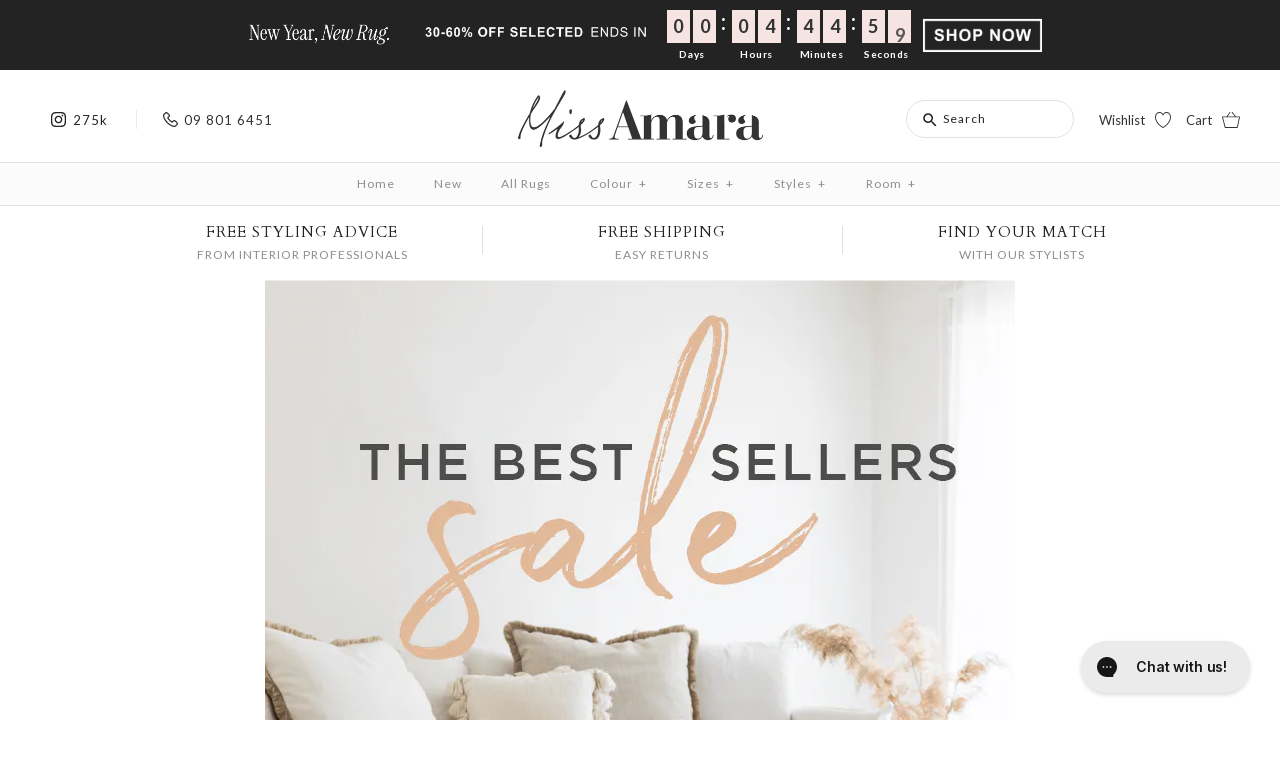

--- FILE ---
content_type: text/html; charset=utf-8
request_url: https://missamara.nz/pages/best-sellers
body_size: 41961
content:















<!DOCTYPE html>
<html class="no-js">
<head>
  <!-- Google Tag Manager -->
<script>(function(w,d,s,l,i){w[l]=w[l]||[];w[l].push({'gtm.start':
new Date().getTime(),event:'gtm.js'});var f=d.getElementsByTagName(s)[0],
j=d.createElement(s),dl=l!='dataLayer'?'&l='+l:'';j.async=true;j.src=
'https://www.googletagmanager.com/gtm.js?id='+i+dl;f.parentNode.insertBefore(j,f);
})(window,document,'script','dataLayer','GTM-NF5SFLN');</script>
<!-- End Google Tag Manager -->
<!-- TAGinstall START -->
<script>
 (function(w) {  var first = document.getElementsByTagName('script')[0];  var script = document.createElement('script');  script.async = true;  script.src = 'https://gtm.taginstall.com/sites/d2f767c979d895631c4f0c4c91dca4a94bb021c7b4d7aa16c4ffb7c382ee072f/gtm-data-layer-108-210715340.js';  script.addEventListener ("load", function() {  function start() {    var allProducts = [];  var shopCurrency = 'NZD';  var collectionTitle = null;    var customer = {  customerType: 'guest'  };    var pageType = 'Other Page';  var searchPerformed = false;  var cart = {  "items": [],  "total": 0.0,  "currency": "NZD",  };  if (!w.__TAGinstall) {  console.error('Unable to initialize Easy Tag - GTM & Data Layer.');  return;  }  w.__TAGinstall.init({  shopCurrency, allProducts, collectionTitle, searchPerformed, pageType, customer, cartData: cart  });    };  if (w.__TAGinstall && w.__TAGinstall.boot) {  w.__TAGinstall.boot(start);  }  }, false);  first.parentNode.insertBefore(script, first); })(window);  
</script>
<!-- TAGinstall END -->
  <!-- Symmetry 3.0.11 -->
  <meta charset="UTF-8">
  <meta http-equiv="X-UA-Compatible" content="IE=edge,chrome=1">
  <meta name="viewport" content="width=device-width,initial-scale=1.0" />
  <meta name="theme-color" content="#232323">
  <meta name="google-site-verification" content="Xkj-0qrjcZODf3mCpxs_sWU6-YSoQYtehoKye9ml_08" />
  <meta name="facebook-domain-verification" content="vz9u22fu2iq0zsfkdct6ipwvs1a2ro" />
  
  
  <link rel="shortcut icon" href="//missamara.nz/cdn/shop/files/favicon.png?v=1742891618" type="image/png" />
  
  
  <script>
(function(g,e,o,t,a,r,ge,tl,y,s){
t=g.getElementsByTagName(e)[0];y=g.createElement(e);y.async=true;
y.src='https://g10696554090.co/gr?id=-NvfGR4tZWpOma7yZ0VP&refurl='+g.referrer+'&winurl='+encodeURIComponent(window.location);
t.parentNode.insertBefore(y,t);
})(document,'script');
</script>
  
  <title>
    best sellers
  </title>
  
  <meta name="description" content="Now is the time to refresh and restyle with a Best Seller!   A rug is the essential base to ground your space! These are the go-to styles for popular decor themes like Coastal, Tribal, Boho, Minimal and Monochrome.   Don&#39;t miss out on these must have rugs. We&#39;re giving you $50 off for orders over $500! Use Code: BESTSE" />
  
  
<!-- Begin hreflang tags-->




	
	
  

	<link rel="alternate" href="https://missamara.nz/pages/best-sellers" hreflang="en-nz" />
	 
		<link rel="alternate" href="https://missamara.hk/page/best-sellers" hreflang="en-hk" />
	
	
  	 
		<link rel="alternate" href="https://missamara.com.au/page/best-sellers" hreflang="en-au" />
  		<link rel="alternate" href="https://missamara.com.au/page/best-sellers" hreflang="x-default" />
	

<!-- End hreflang tags-->
<!-- No Index, No Follow Meta Tag-->


  
    <link rel="canonical" href="https://missamara.nz/pages/best-sellers">
  
  
  
<meta property="og:site_name" content="Miss Amara (NZ)" />

    <meta property="og:type" content="website" />
    
    


  
 



  <meta name="twitter:card" content="summary">



  
  



<link href="//fonts.googleapis.com/css?family=Lato:400,700|Cardo:400,400italic,700|Cardo:400,400italic,700|Lato:400,700|Lato:400,700" rel="stylesheet" type="text/css">


 <link href="//missamara.nz/cdn/shop/t/242/assets/icomoon-font.css?v=77227162616206497001710745261" rel="stylesheet" type="text/css" media="all" />
  
  <link href="//missamara.nz/cdn/shop/t/242/assets/styles.scss.css?v=49015472163294470971768269929" rel="stylesheet" type="text/css" media="all" />
  <link href="//missamara.nz/cdn/shop/t/242/assets/custom.scss.css?v=24374386332034418731758510900" rel="stylesheet" type="text/css" media="all" />
  <link href="//missamara.nz/cdn/shop/t/242/assets/swatch.css?v=100558495776030159761753853296" rel="stylesheet" type="text/css" media="all" />
  <link href="//missamara.nz/cdn/shop/t/242/assets/font-awesome.css?v=54891125493199304071710745261" rel="stylesheet" type="text/css" media="all" />
  <link href="//missamara.nz/cdn/shop/t/242/assets/magnific-popup.css?v=101595253027288597061741775473" rel="stylesheet" type="text/css" media="all" />
  <link href="//missamara.nz/cdn/shop/t/242/assets/ma-wishlist.scss.css?v=80070488792193552401763447899" rel="stylesheet" type="text/css" media="all" />
  <link href="//missamara.nz/cdn/shop/t/242/assets/ma-forms.css?v=108256689778768290661710745261" rel="stylesheet" type="text/css" media="all" />

  
  
  <script src="//ajax.googleapis.com/ajax/libs/jquery/1.8/jquery.min.js" type="text/javascript"></script>
  <script src="//missamara.nz/cdn/shopifycloud/storefront/assets/themes_support/api.jquery-7ab1a3a4.js" type="text/javascript"></script>
<script>
  Shopify.money_format = "${{amount}}";
  window.theme = window.theme || {};
  theme.money_format = "${{amount}}";
  theme.productData = {};
  document.documentElement.className = document.documentElement.className.replace('no-js', '');
</script>
  <!-- Anti-flicker snippet (recommended)  -->
  <style>.async-hide { opacity: 0 !important} </style>
  <script>(function(a,s,y,n,c,h,i,d,e){s.className+=' '+y;h.start=1*new Date;
  h.end=i=function(){s.className=s.className.replace(RegExp(' ?'+y),'')};
  (a[n]=a[n]||[]).hide=h;setTimeout(function(){i();h.end=null},c);h.timeout=c;
  })(window,document.documentElement,'async-hide','dataLayer',4000,
  {'GTM-NF5SFLN':true});</script>
    
  
  <script>window.performance && window.performance.mark && window.performance.mark('shopify.content_for_header.start');</script><meta id="shopify-digital-wallet" name="shopify-digital-wallet" content="/17721557092/digital_wallets/dialog">
<meta name="shopify-checkout-api-token" content="cf46fac32b3f2faca289f79869d104d8">
<meta id="in-context-paypal-metadata" data-shop-id="17721557092" data-venmo-supported="false" data-environment="production" data-locale="en_US" data-paypal-v4="true" data-currency="NZD">
<script async="async" src="/checkouts/internal/preloads.js?locale=en-NZ"></script>
<script id="apple-pay-shop-capabilities" type="application/json">{"shopId":17721557092,"countryCode":"NZ","currencyCode":"NZD","merchantCapabilities":["supports3DS"],"merchantId":"gid:\/\/shopify\/Shop\/17721557092","merchantName":"Miss Amara (NZ)","requiredBillingContactFields":["postalAddress","email","phone"],"requiredShippingContactFields":["postalAddress","email","phone"],"shippingType":"shipping","supportedNetworks":["visa","masterCard"],"total":{"type":"pending","label":"Miss Amara (NZ)","amount":"1.00"},"shopifyPaymentsEnabled":false,"supportsSubscriptions":false}</script>
<script id="shopify-features" type="application/json">{"accessToken":"cf46fac32b3f2faca289f79869d104d8","betas":["rich-media-storefront-analytics"],"domain":"missamara.nz","predictiveSearch":true,"shopId":17721557092,"locale":"en"}</script>
<script>var Shopify = Shopify || {};
Shopify.shop = "missamara-nz.myshopify.com";
Shopify.locale = "en";
Shopify.currency = {"active":"NZD","rate":"1.0"};
Shopify.country = "NZ";
Shopify.theme = {"name":"Theme Production","id":134442418316,"schema_name":"Symmetry","schema_version":"3.0.11","theme_store_id":null,"role":"main"};
Shopify.theme.handle = "null";
Shopify.theme.style = {"id":null,"handle":null};
Shopify.cdnHost = "missamara.nz/cdn";
Shopify.routes = Shopify.routes || {};
Shopify.routes.root = "/";</script>
<script type="module">!function(o){(o.Shopify=o.Shopify||{}).modules=!0}(window);</script>
<script>!function(o){function n(){var o=[];function n(){o.push(Array.prototype.slice.apply(arguments))}return n.q=o,n}var t=o.Shopify=o.Shopify||{};t.loadFeatures=n(),t.autoloadFeatures=n()}(window);</script>
<script id="shop-js-analytics" type="application/json">{"pageType":"page"}</script>
<script defer="defer" async type="module" src="//missamara.nz/cdn/shopifycloud/shop-js/modules/v2/client.init-shop-cart-sync_C5BV16lS.en.esm.js"></script>
<script defer="defer" async type="module" src="//missamara.nz/cdn/shopifycloud/shop-js/modules/v2/chunk.common_CygWptCX.esm.js"></script>
<script type="module">
  await import("//missamara.nz/cdn/shopifycloud/shop-js/modules/v2/client.init-shop-cart-sync_C5BV16lS.en.esm.js");
await import("//missamara.nz/cdn/shopifycloud/shop-js/modules/v2/chunk.common_CygWptCX.esm.js");

  window.Shopify.SignInWithShop?.initShopCartSync?.({"fedCMEnabled":true,"windoidEnabled":true});

</script>
<script>(function() {
  var isLoaded = false;
  function asyncLoad() {
    if (isLoaded) return;
    isLoaded = true;
    var urls = ["https:\/\/d23dclunsivw3h.cloudfront.net\/redirect-app.js?shop=missamara-nz.myshopify.com","https:\/\/d9fvwtvqz2fm1.cloudfront.net\/shop\/js\/discount-on-cart-pro.min.js?shop=missamara-nz.myshopify.com","https:\/\/d3hw6dc1ow8pp2.cloudfront.net\/reviewsWidget.min.js?shop=missamara-nz.myshopify.com","https:\/\/config.gorgias.chat\/bundle-loader\/01GYCBQM4X9RS2RAYRZYR064BY?source=shopify1click\u0026shop=missamara-nz.myshopify.com","https:\/\/na.shgcdn3.com\/pixel-collector.js?shop=missamara-nz.myshopify.com","https:\/\/cdn.9gtb.com\/loader.js?g_cvt_id=d6211a70-1eb2-4823-befd-d69bcb9bf800\u0026shop=missamara-nz.myshopify.com","\/\/backinstock.useamp.com\/widget\/15972_1767154286.js?category=bis\u0026v=6\u0026shop=missamara-nz.myshopify.com"];
    for (var i = 0; i < urls.length; i++) {
      var s = document.createElement('script');
      s.type = 'text/javascript';
      s.async = true;
      s.src = urls[i];
      var x = document.getElementsByTagName('script')[0];
      x.parentNode.insertBefore(s, x);
    }
  };
  if(window.attachEvent) {
    window.attachEvent('onload', asyncLoad);
  } else {
    window.addEventListener('load', asyncLoad, false);
  }
})();</script>
<script id="__st">var __st={"a":17721557092,"offset":46800,"reqid":"4c1b9efc-94b8-44cb-93f4-768d5c60080a-1768716896","pageurl":"missamara.nz\/pages\/best-sellers","s":"pages-58754171020","u":"8f6ffd351fd7","p":"page","rtyp":"page","rid":58754171020};</script>
<script>window.ShopifyPaypalV4VisibilityTracking = true;</script>
<script id="captcha-bootstrap">!function(){'use strict';const t='contact',e='account',n='new_comment',o=[[t,t],['blogs',n],['comments',n],[t,'customer']],c=[[e,'customer_login'],[e,'guest_login'],[e,'recover_customer_password'],[e,'create_customer']],r=t=>t.map((([t,e])=>`form[action*='/${t}']:not([data-nocaptcha='true']) input[name='form_type'][value='${e}']`)).join(','),a=t=>()=>t?[...document.querySelectorAll(t)].map((t=>t.form)):[];function s(){const t=[...o],e=r(t);return a(e)}const i='password',u='form_key',d=['recaptcha-v3-token','g-recaptcha-response','h-captcha-response',i],f=()=>{try{return window.sessionStorage}catch{return}},m='__shopify_v',_=t=>t.elements[u];function p(t,e,n=!1){try{const o=window.sessionStorage,c=JSON.parse(o.getItem(e)),{data:r}=function(t){const{data:e,action:n}=t;return t[m]||n?{data:e,action:n}:{data:t,action:n}}(c);for(const[e,n]of Object.entries(r))t.elements[e]&&(t.elements[e].value=n);n&&o.removeItem(e)}catch(o){console.error('form repopulation failed',{error:o})}}const l='form_type',E='cptcha';function T(t){t.dataset[E]=!0}const w=window,h=w.document,L='Shopify',v='ce_forms',y='captcha';let A=!1;((t,e)=>{const n=(g='f06e6c50-85a8-45c8-87d0-21a2b65856fe',I='https://cdn.shopify.com/shopifycloud/storefront-forms-hcaptcha/ce_storefront_forms_captcha_hcaptcha.v1.5.2.iife.js',D={infoText:'Protected by hCaptcha',privacyText:'Privacy',termsText:'Terms'},(t,e,n)=>{const o=w[L][v],c=o.bindForm;if(c)return c(t,g,e,D).then(n);var r;o.q.push([[t,g,e,D],n]),r=I,A||(h.body.append(Object.assign(h.createElement('script'),{id:'captcha-provider',async:!0,src:r})),A=!0)});var g,I,D;w[L]=w[L]||{},w[L][v]=w[L][v]||{},w[L][v].q=[],w[L][y]=w[L][y]||{},w[L][y].protect=function(t,e){n(t,void 0,e),T(t)},Object.freeze(w[L][y]),function(t,e,n,w,h,L){const[v,y,A,g]=function(t,e,n){const i=e?o:[],u=t?c:[],d=[...i,...u],f=r(d),m=r(i),_=r(d.filter((([t,e])=>n.includes(e))));return[a(f),a(m),a(_),s()]}(w,h,L),I=t=>{const e=t.target;return e instanceof HTMLFormElement?e:e&&e.form},D=t=>v().includes(t);t.addEventListener('submit',(t=>{const e=I(t);if(!e)return;const n=D(e)&&!e.dataset.hcaptchaBound&&!e.dataset.recaptchaBound,o=_(e),c=g().includes(e)&&(!o||!o.value);(n||c)&&t.preventDefault(),c&&!n&&(function(t){try{if(!f())return;!function(t){const e=f();if(!e)return;const n=_(t);if(!n)return;const o=n.value;o&&e.removeItem(o)}(t);const e=Array.from(Array(32),(()=>Math.random().toString(36)[2])).join('');!function(t,e){_(t)||t.append(Object.assign(document.createElement('input'),{type:'hidden',name:u})),t.elements[u].value=e}(t,e),function(t,e){const n=f();if(!n)return;const o=[...t.querySelectorAll(`input[type='${i}']`)].map((({name:t})=>t)),c=[...d,...o],r={};for(const[a,s]of new FormData(t).entries())c.includes(a)||(r[a]=s);n.setItem(e,JSON.stringify({[m]:1,action:t.action,data:r}))}(t,e)}catch(e){console.error('failed to persist form',e)}}(e),e.submit())}));const S=(t,e)=>{t&&!t.dataset[E]&&(n(t,e.some((e=>e===t))),T(t))};for(const o of['focusin','change'])t.addEventListener(o,(t=>{const e=I(t);D(e)&&S(e,y())}));const B=e.get('form_key'),M=e.get(l),P=B&&M;t.addEventListener('DOMContentLoaded',(()=>{const t=y();if(P)for(const e of t)e.elements[l].value===M&&p(e,B);[...new Set([...A(),...v().filter((t=>'true'===t.dataset.shopifyCaptcha))])].forEach((e=>S(e,t)))}))}(h,new URLSearchParams(w.location.search),n,t,e,['guest_login'])})(!0,!0)}();</script>
<script integrity="sha256-4kQ18oKyAcykRKYeNunJcIwy7WH5gtpwJnB7kiuLZ1E=" data-source-attribution="shopify.loadfeatures" defer="defer" src="//missamara.nz/cdn/shopifycloud/storefront/assets/storefront/load_feature-a0a9edcb.js" crossorigin="anonymous"></script>
<script data-source-attribution="shopify.dynamic_checkout.dynamic.init">var Shopify=Shopify||{};Shopify.PaymentButton=Shopify.PaymentButton||{isStorefrontPortableWallets:!0,init:function(){window.Shopify.PaymentButton.init=function(){};var t=document.createElement("script");t.src="https://missamara.nz/cdn/shopifycloud/portable-wallets/latest/portable-wallets.en.js",t.type="module",document.head.appendChild(t)}};
</script>
<script data-source-attribution="shopify.dynamic_checkout.buyer_consent">
  function portableWalletsHideBuyerConsent(e){var t=document.getElementById("shopify-buyer-consent"),n=document.getElementById("shopify-subscription-policy-button");t&&n&&(t.classList.add("hidden"),t.setAttribute("aria-hidden","true"),n.removeEventListener("click",e))}function portableWalletsShowBuyerConsent(e){var t=document.getElementById("shopify-buyer-consent"),n=document.getElementById("shopify-subscription-policy-button");t&&n&&(t.classList.remove("hidden"),t.removeAttribute("aria-hidden"),n.addEventListener("click",e))}window.Shopify?.PaymentButton&&(window.Shopify.PaymentButton.hideBuyerConsent=portableWalletsHideBuyerConsent,window.Shopify.PaymentButton.showBuyerConsent=portableWalletsShowBuyerConsent);
</script>
<script data-source-attribution="shopify.dynamic_checkout.cart.bootstrap">document.addEventListener("DOMContentLoaded",(function(){function t(){return document.querySelector("shopify-accelerated-checkout-cart, shopify-accelerated-checkout")}if(t())Shopify.PaymentButton.init();else{new MutationObserver((function(e,n){t()&&(Shopify.PaymentButton.init(),n.disconnect())})).observe(document.body,{childList:!0,subtree:!0})}}));
</script>
<link id="shopify-accelerated-checkout-styles" rel="stylesheet" media="screen" href="https://missamara.nz/cdn/shopifycloud/portable-wallets/latest/accelerated-checkout-backwards-compat.css" crossorigin="anonymous">
<style id="shopify-accelerated-checkout-cart">
        #shopify-buyer-consent {
  margin-top: 1em;
  display: inline-block;
  width: 100%;
}

#shopify-buyer-consent.hidden {
  display: none;
}

#shopify-subscription-policy-button {
  background: none;
  border: none;
  padding: 0;
  text-decoration: underline;
  font-size: inherit;
  cursor: pointer;
}

#shopify-subscription-policy-button::before {
  box-shadow: none;
}

      </style>

<script>window.performance && window.performance.mark && window.performance.mark('shopify.content_for_header.end');</script>
  



  <script type="text/javascript">
    window.__shgProducts = window.__shgProducts || {};
    
      
      
    
  </script>



  <script type="text/javascript">
    
      window.__shgMoneyFormat = window.__shgMoneyFormat || {"NZD":{"currency":"NZD","currency_symbol":"$","currency_symbol_location":"left","decimal_places":2,"decimal_separator":".","thousands_separator":","}};
    
    window.__shgCurrentCurrencyCode = window.__shgCurrentCurrencyCode || {
      currency: "NZD",
      currency_symbol: "$",
      decimal_separator: ".",
      thousands_separator: ",",
      decimal_places: 2,
      currency_symbol_location: "left"
    };
  </script>




<!-- <meta name="ahrefs-site-verification" content="035d92f059e9880f881fef73cec429160be9c7f1dda4e380c41d6a2a94050cd8"> -->
    
  
 
  <script src="//missamara.nz/cdn/shop/t/242/assets/ma-wishlist.js?v=144466471209116161931710745261"></script>
<script>

    let maWishlisttemplate = 'page';
    let customerEmail = '';
    let maWishlist = {};

    updateWishlistItemCount = (wishlist) => {
        if (wishlist?.items?.length) {
            $('#wishlist-product-count p').html(wishlist?.items?.length);
            $('.wishlist-product-count-container').removeClass('wishlist-hide-count');
            $('#wishlist-icon-header .wishlist-default-icon').addClass('wishlist-pink-icon').removeClass('wishlist-white-icon');
        } else {
            $('#wishlist-icon-header .wishlist-default-icon').addClass('wishlist-white-icon').removeClass('wishlist-pink-icon');
            $('#wishlist-product-count p').html('0');
            $('.wishlist-product-count-container').addClass('wishlist-hide-count');
        }
    }

    // Update wishlist icons with added items
    updateWishlistIcons = (section, wishlist) => {
        if (wishlist?.items?.length) {
            if (section === 'collection') {
                const wishlistProductIds = wishlist?.items?.map(i => i.product_id);
                $(".product-list").find(".js-wishlist-cta").each((index, collectionitem) => {
                    if (wishlistProductIds.includes('' + $(collectionitem).data('product-id'))) {
                        $(collectionitem).find('.wishlist-default-icon').removeClass('wishlist-white-icon').addClass('wishlist-pink-icon');
                    }
                });
            } else if (section === 'product') {
                const preSelectedVariant = $('#ProductSelect-product-template').find(":selected").val();
                const result = wishlist?.items?.find((elm) => elm.variant_id === preSelectedVariant);
                if (result) {
                    $('.wishlist-productpage-icon').find(".wishlist-default-icon").removeClass('wishlist-white-icon').addClass('wishlist-pink-icon');
                }

                const wishlistProductIds = wishlist?.items?.map(i => i.product_id);
                var config = { childList: true };
                var target = document.querySelector('body');
                var observer = new MutationObserver(function (mutations, observer) {

                    const similarSectionLoaded = $('div[searchspring-recommend="customers-also-viewed-pdp1"').length > 0 && $('div[searchspring-recommend="customers-also-viewed-pdp1"').find(".js-wishlist-cta").length > 0;
                    const crossSellSectionLoaded = $('div[searchspring-recommend="customers-also-bought-pdp2"').length > 0 && $('div[searchspring-recommend="customers-also-bought-pdp2"').find(".js-wishlist-cta").length > 0;
                    const rdyToShipSectionLoaded = $('div[searchspring-recommend="ready-to-ship"').length > 0 && $('div[searchspring-recommend="ready-to-ship"').find(".js-wishlist-cta").length > 0;

                    if (similarSectionLoaded && crossSellSectionLoaded && rdyToShipSectionLoaded) {
                        observer.disconnect();
                        $('div[searchspring-recommend="customers-also-viewed-pdp1"').find(".js-wishlist-cta").each((index, collectionitem) => {
                            if (wishlistProductIds.includes('' + $(collectionitem).data('product-id'))) {
                                $(collectionitem).find('.wishlist-default-icon').removeClass('wishlist-white-icon').addClass('wishlist-pink-icon');
                            }
                        });
                        $('div[searchspring-recommend="customers-also-bought-pdp2"').find(".js-wishlist-cta").each((index, collectionitem) => {
                            if (wishlistProductIds.includes('' + $(collectionitem).data('product-id'))) {
                                $(collectionitem).find('.wishlist-default-icon').removeClass('wishlist-white-icon').addClass('wishlist-pink-icon');
                            }
                        });

                        $('div[searchspring-recommend="ready-to-ship"').find(".js-wishlist-cta").each((index, collectionitem) => {
                            if (wishlistProductIds.includes('' + $(collectionitem).data('product-id'))) {
                                $(collectionitem).find('.wishlist-default-icon').removeClass('wishlist-white-icon').addClass('wishlist-pink-icon');
                            }
                        });
                    }
                });
                observer.observe(target, config);
            } else if (section === 'cart') {
                const wishlistProductIds = wishlist?.items?.map(i => i.product_id);
                const config = { childList: true };
                const target = document.querySelector('body');
                const observer = new MutationObserver(function (mutations, observer) {
                    const recommendSectionLoaded = $('div[searchspring-recommend="cart-recommendations"').length > 0 && $('div[searchspring-recommend="cart-recommendations"').find(".js-wishlist-cta").length > 0;
                    if (recommendSectionLoaded) {
                        observer.disconnect();
                        $('div[searchspring-recommend="cart-recommendations"').find(".js-wishlist-cta").each((index, collectionitem) => {
                            if (wishlistProductIds.includes('' + $(collectionitem).data('product-id'))) {
                                $(collectionitem).find('.wishlist-default-icon').removeClass('wishlist-white-icon').addClass('wishlist-pink-icon');
                            }
                        });
                    }
                });
                observer.observe(target, config);
            } else if (section === 'index') {
                const wishlistProductIds = wishlist?.items?.map(i => i.product_id);
                const config = { childList: true };
                const target = document.querySelector('body');
                const observer = new MutationObserver(function (mutations, observer) {
                    const homeSectionLoaded = $('div[searchspring-recommend="home"').length > 0 && $('div[searchspring-recommend="home"').find(".js-wishlist-cta").length > 0;
                    if (homeSectionLoaded) {
                        observer.disconnect();
                        $('div[searchspring-recommend="home"').find(".js-wishlist-cta").each((index, collectionitem) => {
                            if (wishlistProductIds.includes('' + $(collectionitem).data('product-id'))) {
                                $(collectionitem).find('.wishlist-default-icon').removeClass('wishlist-white-icon').addClass('wishlist-pink-icon');
                            }
                        });
                    }
                });
                observer.observe(target, config);
            }
        }
    }

    getAndUpdateWishlistIcons = (template) => {
        getWishlist(customerEmail).then(function (wishlist) {
            maWishlist = wishlist;
            updateWishlistIcons(template, wishlist);
        });
    };

    sendDetailsToKlavio = (type = 'add', productId, variantId) => {
        const variants = theme?.productData[productId]?.variants;
        const product = theme?.productData[productId];
        let selectedVariantObj;
        if (variantId) {
            selectedVariantObj = variants.find(({ id }) => variantId == id);
        }
        klaviyoPayload = {
            "Brand": product?.vendor,
            "$value": selectedVariantObj ? (selectedVariantObj.price / 100).toFixed(2) : product?.price?.toFixed(2),
            "CompareAtPrice": selectedVariantObj ? '$' + (selectedVariantObj?.compare_at_price / 100).toFixed(2) : (product?.compare_at_price / 100).toFixed(2),
            "ImageURL": 'https:' + product?.featured_image,
            "Name": product?.title,
            "Price": selectedVariantObj ? '$' + (selectedVariantObj.price / 100).toFixed(2) : (product?.compare_at_price / 100).toFixed(2),
            "ProductID": productId,
            "handle": product?.handle,
            "VariantID": variantId
        }
        if (type === 'add') {
            _learnq.push(['track', 'Added to Wishlist', klaviyoPayload]);
        } else {
            _learnq.push(['track', 'Removed from Wishlist', klaviyoPayload]);
        }
    }

    $(document).ready(function () {

        getWishlist(customerEmail).then(function (wishlist) {
            maWishlist = wishlist;
            updateWishlistItemCount(wishlist);
        });

        let ajaxThreadActive = false;

        lockThread = (element, loader) => {
            loader.removeClass('wishlist-loader-hide');
            ajaxThreadActive = true;
        }

        unLockThread = (element, loader) => {
            loader.addClass('wishlist-loader-hide');
            ajaxThreadActive = false;
        }

        // Register event on product page only
        if (maWishlisttemplate === "product") {

            getAndUpdateWishlistIcons("product");

            $('.form').on('change', '#ProductSelect-product-template', function () {
                const selectedVariant = $(this).find(":selected").val();
                const result = maWishlist?.items?.find((elm) => elm.variant_id === selectedVariant);
                if (result) {
                    $('.wishlist-productpage-icon').find(".wishlist-default-icon").removeClass('wishlist-white-icon').addClass('wishlist-pink-icon');
                } else {
                    $('.wishlist-productpage-icon').find(".wishlist-default-icon").removeClass('wishlist-pink-icon').addClass('wishlist-white-icon');
                }
            });

            window.addEventListener('message', function (message) {
                if (message?.data?.action == "roomvoAddToFavorites") {
                    const productSku = message?.data?.sku;
                    console.log(`Roomvo added sku - ${productSku}`);
                    addProductToWishListBySku(customerEmail, productSku).then(updatedWishlist => {
                        maWishlist = updatedWishlist;
                        updateWishlistItemCount(updatedWishlist);
                        updateWishlistIcons('product', updatedWishlist);
                    })
                } else if (message?.data?.action == "roomvoRemoveFromFavorites") {
                    const productSku = message?.data?.sku;
                    deleteWishlistItemBySku(customerEmail, productSku).then(updatedWishlist => {
                        maWishlist = updatedWishlist;
                        updateWishlistItemCount(updatedWishlist);
                        updateWishlistIcons('product', updatedWishlist);
                    })
                    console.log(`Roomvo removed sku - ${productSku}`);
                }
            });
        } else if (maWishlisttemplate === "cart") {
            getAndUpdateWishlistIcons("cart");
        } else if (maWishlisttemplate === "index") {
            getAndUpdateWishlistIcons("index");
        }

        // Collection - Add/Remove product to wishlist
        $("body").on("click", ".js-wishlist-cta", function (e) {
            e.stopPropagation();
            e.preventDefault();
            if (ajaxThreadActive == false) {
                const wishlistIcon = $(this).find('.wishlist-default-icon');
                const wishlistLoader = $(this).find('.wishlist-loader');

                lockThread(wishlistIcon, wishlistLoader);
                // Add item
                if (wishlistIcon.hasClass('wishlist-white-icon')) {
                    wishlistIcon.removeClass('wishlist-white-icon').addClass('wishlist-pink-icon');

                    if (maWishlisttemplate == 'collection' || maWishlisttemplate == 'cart' || maWishlisttemplate == 'index') {
                        var currentProduct = {
                            product_id: $(this).data('product-id')
                        };
                    } else if (maWishlisttemplate == 'product') {

                        // handle the recommendation wishlist icon
                        if ($(this).parents('.swiper-slide').length) {
                            var currentProduct = {
                                product_id: $(this).data('product-id')
                            };
                        } else {
                            var variantSku = $('span.sku__value').html();
                            var currentProduct = {
                                product_id: '' + $(this).data('product-id'),
                                variant_id: $('#ProductSelect-product-template').find(":selected").val()
                            };
                            window.roomvo.addFavoriteProduct(variantSku, "rug");
                        }
                    }

                    if (currentProduct) {
                        addProductToWishList(customerEmail, currentProduct).then(updatedWishlist => {
                            unLockThread(wishlistIcon, wishlistLoader);
                            maWishlist = updatedWishlist;
                            updateWishlistItemCount(maWishlist);
                        }).catch(error => {
                            unLockThread(wishlistIcon, wishlistLoader);
                        });

                        sendDetailsToKlavio('add', currentProduct?.product_id, currentProduct?.variant_id);
                    }
                } else {
                    // Delete Item
                    wishlistIcon.removeClass('wishlist-pink-icon').addClass('wishlist-white-icon');
                    if (maWishlisttemplate == 'collection' || maWishlisttemplate == 'cart' || maWishlisttemplate == 'index') {
                        const productId = $(this).data('product-id');
                        deleteWishlistItemByProductId(customerEmail, productId).then(updatedWishlist => {
                            unLockThread(wishlistIcon, wishlistLoader);
                            maWishlist = updatedWishlist;
                            updateWishlistItemCount(maWishlist);
                        });
                    } else if (maWishlisttemplate == 'product') {

                        if ($(this).parents('.swiper-slide').length) {
                            const productId = $(this).data('product-id');
                            deleteWishlistItemByProductId(customerEmail, productId).then(updatedWishlist => {
                                unLockThread(wishlistIcon, wishlistLoader);
                                maWishlist = updatedWishlist;
                                updateWishlistItemCount(maWishlist);
                            });
                        } else {
                            var variantSku = $('span.sku__value').html();
                            const productId = $(this).data('product-id');
                            const variantId = $('#ProductSelect-product-template').find(":selected").val();
                            deleteWishlistItem(customerEmail, variantId).then(updatedWishlist => {
                                unLockThread(wishlistIcon, wishlistLoader);
                                maWishlist = updatedWishlist;
                                updateWishlistItemCount(maWishlist);
                            });
                            window.roomvo.removeFavoriteProduct(variantSku, "rug");
                        }

                    } else if (maWishlisttemplate == 'page') {
                        const wishlistItemId = $(this).data('wishlist-item-id');
                        const itemSku = $(this).data('wishlist-item-sku');
                        const productId = $(this).parents('.product-block').data('product-id');
                        deleteWishlistItemByItemId(customerEmail, wishlistItemId).then(updatedWishlist => {
                            $(this).closest('.js-wishlist-page-product').fadeOut("normal", function () { $(this).remove(); });
                            unLockThread(wishlistIcon, wishlistLoader);
                            maWishlist = updatedWishlist;
                            updateWishlistItemCount(maWishlist);
                            if (itemSku !== 'undefined') {
                                window.roomvo.removeFavoriteProduct(itemSku, "rug");
                            }
                        });
                    }
                }
            }
        });
    });

</script>
  <script>
    const cats = {};
    try {
        var getShopMetaField = '[{"title":"24 Hour Afterpay Extension","handle":"afterpay-day-sale"},{"title":"Abstract Rugs","handle":"abstract-rugs"},{"title":"All Rugs","handle":"rugs"},{"title":"Alpine","handle":"alpine"},{"title":"Animal Pattern Rugs","handle":"animal-print-rugs"},{"title":"Artisan Collection","handle":"artisan-collection"},{"title":"Baby Room Rugs","handle":"baby-room-rugs"},{"title":"Bath Mats","handle":"bath-mats"},{"title":"Bathroom Rugs","handle":"bathroom-rugs"},{"title":"Beach & Picnic Rugs","handle":"beach-picnic-rugs"},{"title":"Bedroom Floor Rugs","handle":"bedroom-floor-rugs"},{"title":"Beige Rugs","handle":"beige-rugs"},{"title":"Berber Rugs","handle":"berber-rugs"},{"title":"Bestsellers","handle":"best-selling-rugs"},{"title":"Black and White Rugs","handle":"black-and-white-rugs"},{"title":"Black Friday Deals","handle":"black-friday-deals"},{"title":"Black Rugs","handle":"black-rugs"},{"title":"Blue Rugs","handle":"blue-rugs"},{"title":"Boho Rugs","handle":"boho-rugs"},{"title":"Botanica","handle":"botanica"},{"title":"Boxing Day - 35% Off","handle":"boxing-day-35-off"},{"title":"Boxing Day Sale Last Chance","handle":"sale-today"},{"title":"Boxing Day Sale Last Chance | 10% OFF","handle":"up-to-10-off"},{"title":"Boxing Day Sale Last Chance | 15% OFF","handle":"up-to-15-off"},{"title":"Boxing Day Sale Last Chance | 20% OFF","handle":"up-to-20-off"},{"title":"Boxing Day Sale Last Chance | 30% OFF","handle":"up-to-30-off"},{"title":"Boys Rugs","handle":"boys-rugs"},{"title":"Brown Rugs","handle":"brown-rugs"},{"title":"Charcoal Rugs","handle":"charcoal-rugs"},{"title":"Checkered Rugs","handle":"checkered-rugs"},{"title":"Classique Collection","handle":"classique-collection"},{"title":"Coastal Boho","handle":"coastal-boho"},{"title":"Coastal Collection","handle":"coastal-collection"},{"title":"Commercial Office Rugs","handle":"commercial-office-rugs"},{"title":"Cotton & Jute Rugs","handle":"cotton-jute-rugs"},{"title":"Cotton Rugs","handle":"cotton-rugs"},{"title":"Cream Rugs","handle":"cream-rugs"},{"title":"Desert Distressed Collection","handle":"desert-distressed-collection"},{"title":"Designer Rugs","handle":"designer-rugs"},{"title":"Diamond Check Collection","handle":"diamond-check-collection"},{"title":"Dining Room Rugs","handle":"dining-room-rugs"},{"title":"Distressed Rugs","handle":"distressed-rugs"},{"title":"Dusk Collection","handle":"dusk-collection"},{"title":"Earthy Rugs","handle":"earthy-rugs"},{"title":"Easy To Clean Rugs","handle":"easy-to-clean-rugs"},{"title":"Eco Friendly Rugs","handle":"eco-friendly-rugs"},{"title":"Enchanted Garden","handle":"enchanted-garden"},{"title":"Entryway Rugs","handle":"entryway-rugs"},{"title":"Escape Collection","handle":"escape"},{"title":"Ethereal Collection","handle":"ethereal-collection"},{"title":"Extended Boxing Day Sale","handle":"boxing-day-sale"},{"title":"Farmhouse Rugs","handle":"farmhouse-rugs"},{"title":"Flat Weave Rugs","handle":"flat-weave-rugs"},{"title":"Floral Rugs","handle":"floral-rugs"},{"title":"For Men","handle":"for-men"},{"title":"Geometric Rugs","handle":"geometric-rugs"},{"title":"Green Rugs","handle":"green-rugs"},{"title":"Grey Rugs","handle":"grey-rugs"},{"title":"Grounded Neutral Collection","handle":"grounded-neutral-collection"},{"title":"Hand Woven Felted Wool Rugs","handle":"felted-wool-rugs"},{"title":"Hemp Rugs","handle":"hemp-rugs"},{"title":"High Pile Rugs","handle":"high-pile-rugs"},{"title":"High Traffic Rugs","handle":"high-traffic-rugs"},{"title":"Hypoallergenic Rugs","handle":"hypoallergenic-rugs"},{"title":"In Stock","handle":"in-stock"},{"title":"Jute Rugs","handle":"jute-rugs"},{"title":"Kids and Pet Friendly","handle":"kids-and-pet-friendly"},{"title":"Kids Room Rugs","handle":"kids-room-rugs"},{"title":"Kids Rugs","handle":"kids-rugs"},{"title":"Kitchen Rugs","handle":"kitchen-rugs"},{"title":"Large Rugs","handle":"large-rugs"},{"title":"Lattice Rugs","handle":"lattice-rugs"},{"title":"Lifestyle","handle":"lifestyle"},{"title":"Liora Collection","handle":"liora-collection"},{"title":"Lounge & Living Rugs","handle":"lounge-living-rugs"},{"title":"Low Pile Rugs","handle":"low-pile-rugs"},{"title":"Lucky Last Collection","handle":"lucky-last-collection"},{"title":"Lustre Collection","handle":"lustre-collection"},{"title":"Man Made Rugs","handle":"man-made-rugs"},{"title":"Mats","handle":"mats"},{"title":"Medium Pile Rugs","handle":"medium-pile-rugs"},{"title":"Medium Rugs","handle":"medium-rugs"},{"title":"Miss Amara Collection","handle":"miss-amara-collection"},{"title":"Mist Collection","handle":"mist-collection"},{"title":"Modern Rugs","handle":"modern-rugs"},{"title":"Modern Tribal Rugs","handle":"modern-tribal"},{"title":"Monochromatic Kilim Rugs","handle":"monochromatic-rugs"},{"title":"Monochrome Rugs","handle":"monochrome-rugs"},{"title":"Moroccan Rugs","handle":"moroccan-rugs"},{"title":"Most Requested","handle":"most-requested"},{"title":"Multi-Colour Rugs","handle":"multi-colour-rugs"},{"title":"Natural","handle":"natural"},{"title":"Natural Fibre Rugs","handle":"natural-fibre-rugs"},{"title":"Nature Pattern Rugs","handle":"nature-pattern-rugs"},{"title":"Nautical Rugs","handle":"nautical-rugs"},{"title":"Navy Blue Rugs","handle":"navy-blue-rugs"},{"title":"Neutral Rugs","handle":"neutral-rugs"},{"title":"New Rugs","handle":"new-rugs"},{"title":"New Year, New Rug Sale","handle":"sale"},{"title":"New Year, New Rug Sale | 10% OFF","handle":"sale-10-off"},{"title":"New Year, New Rug Sale | 15% OFF","handle":"sale-15-off"},{"title":"New Year, New Rug Sale | 20% OFF","handle":"sale-20-off"},{"title":"New Year, New Rug Sale | 25% OFF","handle":"sale-25-off"},{"title":"New Year, New Rug Sale | 30% OFF","handle":"sale-30-off"},{"title":"Non-Shed Rugs","handle":"non-shed-rugs"},{"title":"Office Rugs","handle":"office-rugs"},{"title":"Orange Rugs","handle":"orange-rugs"},{"title":"Outdoor Mats","handle":"outdoor-mats"},{"title":"Outdoor Rugs","handle":"outdoor-rugs"},{"title":"Outdoor Washable Rugs","handle":"outdoor-washable-rugs"},{"title":"Oval Rugs","handle":"oval-rugs"},{"title":"Overdyed Rugs","handle":"overdyed-rugs"},{"title":"Oversized / Extra Large Rugs","handle":"oversized-rugs"},{"title":"Pastel Rugs","handle":"pastel-rugs"},{"title":"Peach Rugs","handle":"peach-rugs"},{"title":"Persian Rugs","handle":"persian-rugs"},{"title":"Pet Friendly Rugs","handle":"pet-friendly-rugs"},{"title":"Pink Rugs","handle":"pink-rugs"},{"title":"Playroom Rugs","handle":"playroom-rugs"},{"title":"Purple Rugs","handle":"purple-rugs"},{"title":"Quin Collection","handle":"quin-collection"},{"title":"Recycled Rugs","handle":"recycled-rugs"},{"title":"Red Rugs","handle":"red-rugs"},{"title":"Regular Rugs","handle":"rugs-1"},{"title":"RISHA Collection","handle":"risha-collection"},{"title":"Rollie Pollie Play Mats","handle":"playmats"},{"title":"Romance Collection","handle":"romance-collection"},{"title":"Round Outdoor Rugs","handle":"round-outdoor-rugs"},{"title":"Round Rugs","handle":"round-rugs"},{"title":"Rug Clearance Sale","handle":"rug-clearance-sale"},{"title":"Rug Underlay","handle":"rug-underlay"},{"title":"Rugs Auckland","handle":"rugs-auckland"},{"title":"Rugs Wellington","handle":"rugs-wellington"},{"title":"Rumpus Room Rugs","handle":"rumpus-room-rugs"},{"title":"Runner Rugs","handle":"runner-rugs"},{"title":"Scallop Collection","handle":"scallop-collection"},{"title":"Scandi Rugs","handle":"scandi-rugs"},{"title":"Shag Rugs","handle":"shag-rugs"},{"title":"Sisal Rugs","handle":"sisal-rugs"},{"title":"Small Rugs","handle":"small-rugs"},{"title":"Stainvincible Collection","handle":"stainvincible-collection"},{"title":"Striped Rugs","handle":"striped-rugs"},{"title":"Study Rugs","handle":"study-rugs"},{"title":"Style Sisters","handle":"style-sisters"},{"title":"Stylist Picks Collection","handle":"stylist-picks"},{"title":"Sultry Summer Rugs","handle":"sultry-summer-rugs"},{"title":"Terra Collection","handle":"terra-collection"},{"title":"Textured Scandi Rugs","handle":"textured-scandi-rugs"},{"title":"The Boho Collection","handle":"the-boho-collection"},{"title":"The Heritage Collection","handle":"the-heritage-collection"},{"title":"The Luxe Collection","handle":"luxe-rugs"},{"title":"The Noiré Collection","handle":"noire-collection"},{"title":"The Organic Curve Collection","handle":"the-organic-shape-collection"},{"title":"The Summer Collection","handle":"summer-rugs"},{"title":"The Timeless Modern Collection","handle":"the-timeless-modern-collection"},{"title":"The Transitional Style Collection","handle":"the-transitional-style-collection"},{"title":"Timeless","handle":"timeless"},{"title":"Traditional Pattern Rugs","handle":"traditional-pattern-rugs"},{"title":"Traditional Rugs","handle":"traditional-rugs"},{"title":"Treat Yourself","handle":"toe-pleasers"},{"title":"Tribal","handle":"tribal"},{"title":"Tribal Rugs","handle":"tribal-rugs"},{"title":"TUMBLECO Rugs","handle":"tumbleco-rugs"},{"title":"TUMBLRUGS Washable Rugs","handle":"washable-rugs"},{"title":"TUMBLUXE Rugs","handle":"tumbluxe-rugs"},{"title":"TUMBLWEAVE Rugs","handle":"tumblweave-rugs"},{"title":"Varied Pile Rugs","handle":"varied-pile-rugs"},{"title":"Vibrant Rugs","handle":"vibrant-rugs"},{"title":"Vintage Rugs","handle":"vintage-rugs"},{"title":"Viscose Rugs","handle":"viscose-rugs"},{"title":"Washable Cotton Rugs","handle":"washable-cotton-rugs"},{"title":"White Rugs","handle":"white-rugs"},{"title":"Windswept Collection","handle":"windswept-collection"},{"title":"Wonderland","handle":"wonderland"},{"title":"Wool Rugs - New Zealand","handle":"wool-rugs"},{"title":"Yellow Rugs","handle":"yellow-rugs"},{"title":"YOU'VE OPTED OUT!","handle":"youve-opted-out"},{"title":"Aquarelle Collection","handle":"aquarelle-collection"},{"title":"Artiste Collection","handle":"artiste-collection"},{"title":"Bachelor Pad","handle":"bachelor-pad"},{"title":"Back In Stock","handle":"back-in-stock"},{"title":"Cool Change","handle":"cool-change"},{"title":"In Neutral","handle":"in-neutral"},{"title":"Must Haves - Just Waiting For You","handle":"must-haves"},{"title":"New Neutrals Collection","handle":"new-neutrals"},{"title":"Prima Collection","handle":"prima-collection"},{"title":"Search Results","handle":"shop"},{"title":"Set The Mood","handle":"set-the-mood"},{"title":"Three Birds Renovations x Miss Amara","handle":"three-birds-renovations-x-miss-amara"},{"title":"Vintage Charm","handle":"vintage-charm"}]';
        var getShopMetaFieldJSON = JSON.parse(getShopMetaField);

        for (let i = 0; i < getShopMetaFieldJSON.length; i++) {
            var collectionObjProp = getShopMetaFieldJSON[i].handle;
            var collectionObjValue = getShopMetaFieldJSON[i].title;
            cats[collectionObjProp] = `${collectionObjValue}`;
        }
    }
    catch (error) {
        console.log(error);
    }

    window['SearchspringAc'] = {};
    window.SearchspringAc['categoryKeep'] = {};
    window.SearchspringAc['categoryKeep'] = cats;

    const pagesData = {};
    $.getJSON('/pages.json', function (data) {
        data?.pages.map(page => {
            pagesData[page.title] = 'https://missamara.nz' + '/pages/' + page.handle
        })
    });
    window.SearchspringAc['pagesKeep'] = pagesData;

    $(document).on('click', '.searchspring-ac', function () {
        if ($(this).val()) {
            populateResults($(this).val());
            handlePaddings()
        }
    })

    window.addEventListener('searchspring.autocompleteReady', function (message) {
        console.log('ccd');
        if (message?.detail?.query) {
            const queryString = message?.detail?.query;
            populateResults(queryString);
        }
    }, false);

    const handlePaddings = () => {
        const isMobile = $(window).width() < 768;
        const no_results = document.querySelector('.ss__autocomplete__content__no-results');
        if (no_results) {
            if (!isMobile) {
                $('.ss__autocomplete__facets').hide();
                $('.ss__autocomplete__terms').css({
                    'margin-bottom': '0px',
                });
                $('.ss__autocomplete').css('padding', '10px 0px 20px 40px');
            } else {
                $('.ss__autocomplete__terms').css('border-bottom', 'none');
                $('.ss__autocomplete').css('padding', '0px');
            }
        } else {
            if (!isMobile) {
                $('.ss__autocomplete__facets').show();
                $('.ss__autocomplete__content').css('padding', '0px 20px 20px 40px');
                $('.ss__autocomplete__terms').css({
                    'margin-bottom': '47px',
                    'margin-top': '20px',
                });
            } else {
                $('.ss__autocomplete__facets').css({
                    'margin-bottom': '0px',
                    'margin-top': '15px',
                });
                $('.ss__autocomplete__terms').css('border-bottom', '1px solid');
            }
        }
    };

    function populateResults(queryString) {

        const siteCats = window?.SearchspringAc?.categoryKeep
        const sitePages = window?.SearchspringAc?.pagesKeep
        const matchedCats = [];
        const matchedPages = [];

        // filter collections
        const catHandles = Object.keys(siteCats);
        Object.values(siteCats).map((catEl, catIndex) => {
            var catEl = catEl.toLowerCase();
            if (catEl.includes(queryString.trim().toLowerCase())) {
                matchedCats.push({
                    url: 'https://missamara.nz' + '/collections/' + catHandles[catIndex],
                    name: catEl
                })
            }
        });

        //filter pages
        const pageURLs = Object.values(sitePages);
        Object.keys(sitePages).map((pageEl, pageIndex) => {
            var pageEl = pageEl.toLowerCase();
            if (pageEl.includes(queryString.trim().toLowerCase())) {
                matchedPages.push({
                    url: pageURLs[pageIndex],
                    name: pageEl
                })
            }
        });

        $(".extra_facet_wrapper").remove();

        // creating arrow image elements
        const collectionDownArrow = document.createElement("img");
        collectionDownArrow.src = "https://cdn.shopify.com/s/files/1/2594/4244/t/284/assets/chevron-down.svg?v=8965281741630546931675316601";
        collectionDownArrow.classList.add("down_icon");
        const pageDownArrow = collectionDownArrow.cloneNode(true);

        const collectionUpArrow = document.createElement("img");
        collectionUpArrow.src = "https://cdn.shopify.com/s/files/1/2594/4244/t/284/assets/chevron-up.svg?v=8965281741630546931675316601";
        collectionUpArrow.classList.add("up_icon");
        const pageUPArrow = collectionUpArrow.cloneNode(true);

        const pageParentElem = document.createElement('div');
        pageParentElem.setAttribute('class', 'ss-page-list ss__facet-list-options ss__facet__facet-list-options');
        const collectionParentElem = document.createElement('div');
        collectionParentElem.setAttribute('class', 'ss-collections-list ss__facet-list-options ss__facet__facet-list-options');

        matchedCats.slice(0, 10).map((eachCollection, index) => {
            const collectionElem = document.createElement('a');
            collectionElem.textContent = eachCollection.name;
            collectionElem.setAttribute('href', eachCollection.url);
            collectionElem.setAttribute('class', 'ss__facet-list-options__option');
            collectionParentElem.appendChild(collectionElem);
        });

        matchedPages.slice(0, 10).map((eachPage, index) => {
            const pageElem = document.createElement('a');
            pageElem.textContent = eachPage.name;
            pageElem.setAttribute('href', eachPage.url);
            pageElem.setAttribute('class', 'ss__facet-list-options__option');
            pageParentElem.appendChild(pageElem);
        })

        if (matchedCats.length > 0) {
            var collectionList = `
                <div class="ss__facet ss__facet--list ss-1ctl25o extra_facet_wrapper">
                    <div class="ss__dropdown ss__dropdown--open ss__facet__dropdown">
                        <div id="collection_facet_dropdown" class="ss__dropdown__button">
                        <div class="ss__facet__header">Collections
                            <div id="collection_icon" class="collection_icon_wrapper"/>
                        </div>
                        </div>
                        <div id="collection_content" class="ss__dropdown__content">
                        <div class="ss__facet__options ss__facets__facet">
                            <div class="ss-collections-list ss__facet-list-options ss__facet__facet-list-options">
                                ${collectionParentElem.innerHTML}
                            </div>
                        </div>
                        </div>
                    </div>
                </div>
                `;
        }

        if (matchedPages.length > 0) {
            var pageList = `
                <div class="ss__facet ss__facet--list ss-1ctl25o extra_facet_wrapper">
                    <div class="ss__dropdown ss__dropdown--open ss__facet__dropdown">
                        <div id="page_facet_dropdown" class="ss__dropdown__button">
                        <div class="ss__facet__header">Pages
                            <div id="page_icon" class="collection_icon_wrapper"/>
                        </div>
                        </div>
                        <div id="page_content" class="ss__dropdown__content">
                        <div class="ss__facet__options ss__facets__facet">
                            <div class="ss-page-list ss__facet-list-options ss__facet__facet-list-options">
                                ${pageParentElem.innerHTML}
                            </div>
                        </div>
                        </div>
                    </div>
                </div>
                `;
        }

        const noResultContentText = `
                <div class="no_results_content">
                    <p>Please Try Another Search</p>
                </div>
                `;

        setTimeout(function () {
            const isMobile = $(window).width() < 768;
            const no_results = document.querySelector('.ss__autocomplete__content__no-results');
            const elementFacet = $('.ss__autocomplete').find('.ss__facets');
            const facets = $('.ss__autocomplete').find('.ss__autocomplete__facets');
            const contentFacet = $('.ss__autocomplete').find('.ss__autocomplete__content')
            const noResultContent = $('.ss__autocomplete').find('.no_results_content');
            const isCollectionsExists = matchedCats.length > 0
            const isPagesExists = matchedPages.length > 0

            //appending collections facets
            if (isCollectionsExists) {
                if (no_results) {
                    if (isMobile) {
                        facets.append(collectionList)
                    } else {
                        contentFacet.append(collectionList)
                    }
                } else {
                    elementFacet.append(collectionList)
                }

                const collection_icon = document.getElementById("collection_icon")
                collection_icon.append(collectionDownArrow)
                const collection_content = document.querySelector('#collection_content');
                collection_content.style.display = 'none';

                $('#collection_facet_dropdown').click(function () {

                    const collection_icon = document.querySelector('#collection_icon');
                    const down_icon = collection_icon.querySelector('.down_icon');

                    if (down_icon) {
                        collection_icon.removeChild(down_icon);
                        collection_icon.appendChild(collectionUpArrow);
                        collection_content.style.display = 'block';
                    } else {
                        collection_icon.removeChild(collectionUpArrow);
                        collection_icon.appendChild(collectionDownArrow);
                        collection_content.style.display = 'none';
                    }
                });
            }

            // appending page facets
            if (isPagesExists) {
                if (no_results) {
                    if (isMobile) {
                        facets.append(pageList)
                    } else {
                        contentFacet.append(pageList)
                    }

                } else {
                    elementFacet.append(pageList)
                }

                const page_icon = document.getElementById("page_icon")
                page_icon.append(pageDownArrow)
                const page_content = document.querySelector('#page_content');
                page_content.style.display = 'none';

                $('#page_facet_dropdown').click(function () {

                    const page_icon = document.querySelector('#page_icon');
                    const down_icon = page_icon.querySelector('.down_icon');

                    if (down_icon) {
                        page_icon.removeChild(down_icon);
                        page_icon.appendChild(pageUPArrow);
                        page_content.style.display = 'block';
                    } else {
                        page_icon.removeChild(pageUPArrow);
                        page_icon.appendChild(pageDownArrow);
                        page_content.style.display = 'none';
                    }
                });
            }

            //show no result text if there is no search items
            if (no_results) {
                if (!isCollectionsExists && !isPagesExists) {
                    $(".ss__autocomplete__terms").css("border-bottom", "none");
                    $('.ss__autocomplete__terms').css({
                        'margin-bottom': '0',
                    });
                    if (!$(noResultContent).length) {
                        contentFacet.append(noResultContentText)
                        $(".ss__autocomplete__facets").css("margin-bottom", "0px");
                    }
                } else {
                    if (isMobile) {
                        $(".ss__autocomplete__facets").css("margin-bottom", "40px");
                    }
                    if ($(noResultContent).length) {
                        $(noResultContent).remove();
                    }
                }
            } else {
                if ($(noResultContent).length) {
                    $(noResultContent).remove();
                }
                $(".ss__autocomplete__facets").css("margin-bottom", "0px");
            }
        }, 50)
    }

</script>
  
    <script src="//missamara.nz/cdn/shop/t/242/assets/ma-discount-label.js?v=183002160127650949061724041066"></script>
<link href="//missamara.nz/cdn/shop/t/242/assets/ma-discount-label.css?v=145751366432814959081710745261" rel="stylesheet" type="text/css" media="all" />

<script>
    var mainProductID, boxxProductIds, data = {};
    var maDiscountTemplate = 'page';

    data.products = [];

    function addDiscountLabels(collectionProducts) {
        const productIds = $.map(collectionProducts, function (i) {
            return $(i).data('product-id');
        });
        if (productIds.length) {
            collectionItems = {
                'products': productIds
            }
            getSectionLabel(collectionItems).then(function (result) {
                if (result) {
                    $.map(collectionProducts, function (i) {
                        const productId = $(i).data('product-id');
                        const labels = result[productId];
                        if (labels?.length) {
                            labels.map(labelElm => {
                                $(i).find('.image-label-wrap').append('<img style="position: absolute;z-index:1;" class="discount-collection-badge ' + labelElm?.position + '" src="' + labelElm?.image + '">');
                            })
                        }
                    });
                }
            });
        }
    }

    function displayDiscountLabels() {
        if (maDiscountTemplate === 'collection') {
            const collectionProducts = $('#searchspring-content').find('.product-block');
            if (collectionProducts.length) {
                addDiscountLabels(collectionProducts);
            }
        }
    }

    function nzPromoBadgeRender(prodDetails, isSwatchClick) {
        setTimeout(function () {
            let selectedVariant;
            let discountPercentage = 0
            let badgePosition = ''
            let badgeImage = ''

            const variants = null;
            const url = window.location.href;
            const params = new URLSearchParams(new URL(url).search);
            const variantId = params.get('variant');
            if (variantId) {
                const selectedVariants = variants.filter(obj => obj.id.toString() === variantId);
                selectedVariant = selectedVariants[0];
            } else {
                selectedVariant = variants[0];
            }

            if (selectedVariant) {
                const stockClearanceDiscounts = prodDetails?.stock_clearance_discounts || []
                const globalSalesDiscounts = prodDetails?.sale_discounts || []

                const filteredStockClearanceDiscounts = stockClearanceDiscounts.filter(scd => scd?.sku === selectedVariant?.sku)
                if (filteredStockClearanceDiscounts.length) {
                    let variantLocalDiscount = filteredStockClearanceDiscounts[0]
                    discountPercentage = variantLocalDiscount?.percentage
                    badgePosition = 'top_right'
                    badgeImage = variantLocalDiscount?.pdp_badge
                } else if (globalSalesDiscounts.length) {
                    let variantGlobalDiscount = globalSalesDiscounts[0]
                    discountPercentage = variantGlobalDiscount?.discount_percentage
                    badgePosition = variantGlobalDiscount?.position
                    badgeImage = variantGlobalDiscount?.image
                } else if (!stockClearanceDiscounts.length && !globalSalesDiscounts.length) {
                    discountPercentage = prodDetails?.discount_percentage
                    badgePosition = prodDetails?.position
                    badgeImage = prodDetails?.image
                }
            }

            $('.discount-product-badge').remove();

            if (badgeImage !== '') {
                document.getElementById("productdiscount").innerHTML = discountPercentage
                $('.main-image-discount-wrapper').append('<img style="position: absolute;z-index:100;" class="discount-product-badge ' + badgePosition + '" src="' + badgeImage + '">');
                $('.mobile-slideshow').append('<img style="position: absolute;z-index:100;" class="discount-product-badge ' + badgePosition + '" src="' + badgeImage + '">');

                let furtherDiv = document.getElementById('further-discount');
                furtherDiv.style.display = "flex"
                furtherDiv.innerHTML = `<strong class="further-bold">${discountPercentage}% OFF</strong> <span class="further-normal">&nbsp;APPLIED AT CHECKOUT</span>`;

                // pdp promotion timer
                $('#pdp-timer').show();
                // black friday badge (remove later)
                $('#black-friday-sale-badge').show();
              
            } else {
                document.getElementById("productdiscount").innerHTML = 0;
                $('.discount-product-badge').hide();
                $('#pdp-timer').hide();
                let furtherDiv = document.getElementById('further-discount');
                furtherDiv.style.display = "none"
            }
        }, isSwatchClick ? 100 : 0);
    }

    $(document).ready(function () {
        if (maDiscountTemplate == 'product') {
            mainProductID = $('.product-form form').attr('data-product-id');
            data.products.push('' + mainProductID);
            getSectionLabel(data).then(function (result) {
                for (let i = 0; i < result[mainProductID].length; i++) {
                    if (result[mainProductID][i].image) {
                        nzPromoBadgeRender(result[mainProductID][i], false);
                        $('.singleoption-selector, .swatch-element').on('click', function () {
                            nzPromoBadgeRender(result[mainProductID][i], true);
                        });
                    }
                }
            });
        }

        if (maDiscountTemplate == 'index' || maDiscountTemplate == 'product' || maDiscountTemplate == 'cart') {
            var config = { childList: true };
            var target = document.querySelector('body'), intialLabelLoaded = false;

            data.products = [];

            var observer = new MutationObserver(function (mutations) {
                const sections = $('body').find('.ss__recommendation__Carousel');
                if (sections.length > 0 && !intialLabelLoaded) {
                    intialLabelLoaded = true;
                    const promiseArray = [];
                    const productBlocks = [];
                    $.map(sections, function (sec) {
                        const secProducts = $(sec).find('.product-block');
                        if (secProducts.length) {
                            productBlocks.push(secProducts);
                            const sectionProductIds = $.map(secProducts, function (i) {
                                return $(i).data('product-id');
                            });
                            promiseArray.push(getSectionLabel({ products: sectionProductIds }));
                        }
                    });

                    Promise.all(promiseArray).then((values) => {
                        values.map((elm, index) => {
                            productBlocks[index].map((pIn, pElm) => {
                                const productId = $(pElm).data('product-id');
                                try {
                                    const labels = elm[productId];
                                    if (labels?.length) {
                                        labels.map(labelElm => {
                                            $(pElm).find('.image-cont').append('<img style="position: absolute;z-index:1;" class="discount-collection-badge ' + labelElm?.position + '" src="' + labelElm?.image + '">');
                                        })
                                    }
                                } catch (error) {
                                }
                            });
                        });
                    });
                }
            });
            observer.observe(target, config);
        }
    });
</script>  
  
  
  

<script type="text/javascript">
  
    window.SHG_CUSTOMER = null;
  
</script>




  
<meta name="shogun_placeholder" content="shogun_placeholder" />






  <script>
              if (typeof BSS_PL == 'undefined') {
                  var BSS_PL = {};
              }
              var bssPlApiServer = "https://product-labels-pro.bsscommerce.com";
              BSS_PL.customerTags = 'null';
              BSS_PL.configData = [{"name":"50 off","priority":0,"img_url":"1639981927271_BD_Badges_nocodeneeded_50.png","pages":"1,2,3,4,7,6","enable_allowed_countries":0,"locations":"","position":2,"fixed_percent":1,"width":30,"height":30,"product_type":1,"product":"","variant":"","collection":"264881668236","collection_image":"","inventory":0,"tags":"","excludeTags":"","enable_visibility_date":1,"from_date":"2021-12-20T11:00:00.000Z","to_date":"2021-12-30T11:00:00.000Z","enable_discount_range":0,"discount_type":1,"discount_from":null,"discount_to":null,"public_img_url":"https://cdn.shopify.com/s/files/1/0177/2155/7092/t/55/assets/1639981927271_BD_Badges_nocodeneeded_50_png?v=1639981950","label_text":"Hello!","label_text_color":"#ffffff","label_text_font_size":12,"label_text_background_color":"#ff7f50","label_text_no_image":1,"label_text_in_stock":"In Stock","label_text_out_stock":"Sold out","label_shadow":0,"label_opacity":100,"label_border_radius":0,"label_text_style":0,"label_shadow_color":"#808080","label_text_enable":0,"related_product_tag":"bss-pl-frontend bss-pl-top-right","customer_tags":null,"exclude_customer_tags":null,"customer_type":"allcustomers","collection_image_type":0,"label_on_image":"2","first_image_tags":null,"label_type":1,"badge_type":0,"custom_selector":null,"margin_top":0,"margin_bottom":0,"mobile_config_label_enable":0,"mobile_height_label":null,"mobile_width_label":null,"mobile_font_size_label":null,"label_text_id":30865,"emoji":null,"emoji_position":null,"transparent_background":null,"custom_page":null,"check_custom_page":"false","label_unlimited_top":33,"label_unlimited_left":33,"label_unlimited_width":30,"label_unlimited_height":30,"margin_left":0,"instock":null,"enable_price_range":0,"price_range_from":null,"price_range_to":null,"enable_product_publish":0,"product_publish_from":null,"product_publish_to":null,"enable_countdown_timer":0,"option_format_countdown":0,"countdown_time":null,"option_end_countdown":null,"start_day_countdown":null,"public_url_s3":"https://shopify-production-product-labels.s3.us-east-2.amazonaws.com/public/static/base/images/10783/240/1639981927271_BD_Badges_nocodeneeded_50.png","enable_visibility_period":0,"visibility_period":1,"createdAt":"2021-11-22T04:42:34.000Z","angle":0},{"name":"5 off","priority":0,"img_url":"1639981782776_BD_Badges_withcode_5.png","pages":"1,2,3,4,7,6","enable_allowed_countries":0,"locations":"","position":2,"fixed_percent":1,"width":30,"height":30,"product_type":1,"product":"","variant":"","collection":"264881471628","collection_image":"","inventory":0,"tags":"","excludeTags":"","enable_visibility_date":1,"from_date":"2021-12-20T11:00:00.000Z","to_date":"2021-12-30T11:00:00.000Z","enable_discount_range":0,"discount_type":1,"discount_from":null,"discount_to":null,"public_img_url":"https://cdn.shopify.com/s/files/1/0177/2155/7092/t/55/assets/1639981782776_BD_Badges_withcode_5_png?v=1639981806","label_text":"Hello!","label_text_color":"#ffffff","label_text_font_size":12,"label_text_background_color":"#ff7f50","label_text_no_image":1,"label_text_in_stock":"In Stock","label_text_out_stock":"Sold out","label_shadow":0,"label_opacity":100,"label_border_radius":0,"label_text_style":0,"label_shadow_color":"#808080","label_text_enable":0,"related_product_tag":"bss-pl-frontend bss-pl-top-right","customer_tags":null,"exclude_customer_tags":null,"customer_type":"allcustomers","collection_image_type":0,"label_on_image":"2","first_image_tags":null,"label_type":1,"badge_type":0,"custom_selector":null,"margin_top":0,"margin_bottom":0,"mobile_config_label_enable":0,"mobile_height_label":null,"mobile_width_label":null,"mobile_font_size_label":null,"label_text_id":17047,"emoji":null,"emoji_position":null,"transparent_background":null,"custom_page":null,"check_custom_page":null,"label_unlimited_top":33,"label_unlimited_left":33,"label_unlimited_width":30,"label_unlimited_height":30,"margin_left":0,"instock":null,"enable_price_range":0,"price_range_from":null,"price_range_to":null,"enable_product_publish":0,"product_publish_from":null,"product_publish_to":null,"enable_countdown_timer":0,"option_format_countdown":0,"countdown_time":null,"option_end_countdown":null,"start_day_countdown":null,"public_url_s3":"https://shopify-production-product-labels.s3.us-east-2.amazonaws.com/public/static/base/images/10783/240/1639981782776_BD_Badges_withcode_5.png","enable_visibility_period":0,"visibility_period":1,"createdAt":"2021-05-31T07:28:40.000Z","angle":0},{"name":"15 off","priority":0,"img_url":"1641197457718_MA_GetTheLookBoho_Badges_15off.png","pages":"1,2,3,4,7,6","enable_allowed_countries":0,"locations":"","position":2,"fixed_percent":1,"width":30,"height":30,"product_type":1,"product":"","variant":"","collection":"263337771148","collection_image":"","inventory":0,"tags":"","excludeTags":"","enable_visibility_date":1,"from_date":"2022-01-31T11:00:00.000Z","to_date":"2022-02-06T11:00:00.000Z","enable_discount_range":0,"discount_type":1,"discount_from":null,"discount_to":null,"public_img_url":"https://cdn.shopify.com/s/files/1/0177/2155/7092/t/69/assets/1641197457718_MA_GetTheLookBoho_Badges_15off_png?v=1641210389","label_text":"Hello!","label_text_color":"#ffffff","label_text_font_size":12,"label_text_background_color":"#ff7f50","label_text_no_image":1,"label_text_in_stock":"In Stock","label_text_out_stock":"Sold out","label_shadow":0,"label_opacity":100,"label_border_radius":0,"label_text_style":0,"label_shadow_color":"#808080","label_text_enable":0,"related_product_tag":"bss-pl-frontend bss-pl-top-right","customer_tags":null,"exclude_customer_tags":null,"customer_type":"allcustomers","collection_image_type":0,"label_on_image":"2","first_image_tags":null,"label_type":1,"badge_type":0,"custom_selector":null,"margin_top":0,"margin_bottom":0,"mobile_config_label_enable":0,"mobile_height_label":null,"mobile_width_label":null,"mobile_font_size_label":null,"label_text_id":17048,"emoji":null,"emoji_position":null,"transparent_background":null,"custom_page":null,"check_custom_page":null,"label_unlimited_top":33,"label_unlimited_left":33,"label_unlimited_width":30,"label_unlimited_height":30,"margin_left":0,"instock":null,"enable_price_range":0,"price_range_from":null,"price_range_to":null,"enable_product_publish":0,"product_publish_from":null,"product_publish_to":null,"enable_countdown_timer":0,"option_format_countdown":0,"countdown_time":null,"option_end_countdown":null,"start_day_countdown":null,"public_url_s3":"https://shopify-production-product-labels.s3.us-east-2.amazonaws.com/public/static/base/images/10783/240/1641197457718_MA_GetTheLookBoho_Badges_15off.png","enable_visibility_period":0,"visibility_period":1,"createdAt":"2021-05-31T07:29:34.000Z","angle":0},{"name":"30 off","priority":0,"img_url":"1639981887818_BD_Badges_nocodeneeded_30.png","pages":"1,2,3,4,7,6","enable_allowed_countries":0,"locations":"","position":2,"fixed_percent":1,"width":30,"height":30,"product_type":1,"product":"","variant":"","collection":"264881602700","collection_image":"","inventory":0,"tags":"","excludeTags":"","enable_visibility_date":1,"from_date":"2021-12-20T11:00:00.000Z","to_date":"2021-12-30T11:00:00.000Z","enable_discount_range":0,"discount_type":1,"discount_from":null,"discount_to":null,"public_img_url":"https://cdn.shopify.com/s/files/1/0177/2155/7092/t/55/assets/1639981887818_BD_Badges_nocodeneeded_30_png?v=1639981907","label_text":"Hello!","label_text_color":"#ffffff","label_text_font_size":12,"label_text_background_color":"#ff7f50","label_text_no_image":1,"label_text_in_stock":"In Stock","label_text_out_stock":"Sold out","label_shadow":0,"label_opacity":100,"label_border_radius":0,"label_text_style":0,"label_shadow_color":"#808080","label_text_enable":0,"related_product_tag":"bss-pl-frontend bss-pl-top-right","customer_tags":null,"exclude_customer_tags":null,"customer_type":"allcustomers","collection_image_type":0,"label_on_image":"2","first_image_tags":null,"label_type":1,"badge_type":0,"custom_selector":null,"margin_top":0,"margin_bottom":0,"mobile_config_label_enable":0,"mobile_height_label":null,"mobile_width_label":null,"mobile_font_size_label":null,"label_text_id":17050,"emoji":null,"emoji_position":null,"transparent_background":null,"custom_page":null,"check_custom_page":null,"label_unlimited_top":33,"label_unlimited_left":33,"label_unlimited_width":30,"label_unlimited_height":30,"margin_left":0,"instock":null,"enable_price_range":0,"price_range_from":null,"price_range_to":null,"enable_product_publish":0,"product_publish_from":null,"product_publish_to":null,"enable_countdown_timer":0,"option_format_countdown":0,"countdown_time":null,"option_end_countdown":null,"start_day_countdown":null,"public_url_s3":"https://shopify-production-product-labels.s3.us-east-2.amazonaws.com/public/static/base/images/10783/240/1639981887818_BD_Badges_nocodeneeded_30.png","enable_visibility_period":0,"visibility_period":1,"createdAt":"2021-05-31T07:30:36.000Z","angle":0}];
              BSS_PL.storeId = 10783;
              BSS_PL.currentPlan = "ten_usd";
              BSS_PL.storeIdCustomOld = "10678";
              BSS_PL.storeIdOldWIthPriority = "12200";
              BSS_PL.apiServerProduction = "https://product-labels-pro.bsscommerce.com";
              
              </script>
          <style>
.homepage-slideshow .slick-slide .bss_pl_img {
    visibility: hidden !important;
}
</style>  
 
	
<script>
	window.addEventListener('searchspring.domReady', function () {
		
			displayDiscountLabels();
		
		getAndUpdateWishlistIcons('collection');
	}, false);
</script>


<meta name="referrer" content="no-referrer-when-downgrade" />
<script src="https://snapui.searchspring.io/do4sy1/bundle.js" id="searchspring-context" defer>
	
		template = "page.shogun.default";
	 site='NZ';
</script>
 

 <!--Lazy Loading -->
<script src="//missamara.nz/cdn/shop/t/242/assets/lazysizes.min.js?v=137840748483113993891710745261" type="text/javascript"></script>
<style>.lazyload,.lazyloading{opacity:0}.lazyloaded{opacity:1;transition:opacity.3s}</style>

<!-- swiper.js -->
<link rel="stylesheet" href="https://cdn.jsdelivr.net/npm/swiper@9/swiper-bundle.min.css"/>
<script src="https://cdn.jsdelivr.net/npm/swiper@9/swiper-bundle.min.js"></script>
<!-- end of swiper.js -->

  <!-- RedRetarget App Hook start -->
<link rel="dns-prefetch" href="https://trackifyx.redretarget.com">


<!-- HOOK JS-->







<script id="tfx-cart">
    
    window.tfxCart = {"note":null,"attributes":{},"original_total_price":0,"total_price":0,"total_discount":0,"total_weight":0.0,"item_count":0,"items":[],"requires_shipping":false,"currency":"NZD","items_subtotal_price":0,"cart_level_discount_applications":[],"checkout_charge_amount":0}
</script>




<script type="text/javascript">
    /* ----- TFX Theme hook start ----- */
    (function (t, r, k, f, y, x) {
        if (t.tkfy != undefined) return true;
        t.tkfy = true;
        y = r.createElement(k); y.src = f; y.async = true;
        x = r.getElementsByTagName(k)[0]; x.parentNode.insertBefore(y, x);
    })(window, document, 'script', 'https://trackifyx.redretarget.com/pull/missamara-nz.myshopify.com/hook.js');
    /* ----- TFX theme hook end ----- */
</script>
<!-- RedRetarget App Hook end --><script type="text/javascript">
        /* ----- TFX Theme snapchat hook start ----- */
        (function (t, r, k, f, y, x) {
            if (t.snaptkfy != undefined) return true;
            t.snaptkfy = true;
            y = r.createElement(k); y.src = f; y.async = true;
            x = r.getElementsByTagName(k)[0]; x.parentNode.insertBefore(y, x);
        })(window, document, "script", "https://trackifyx.redretarget.com/pull/missamara-nz.myshopify.com/snapchathook.js");
        /* ----- TFX theme snapchat hook end ----- */
        </script><script type="text/javascript">
            /* ----- TFX Theme tiktok hook start ----- */
            (function (t, r, k, f, y, x) {
                if (t.tkfy_tt != undefined) return true;
                t.tkfy_tt = true;
                y = r.createElement(k); y.src = f; y.async = true;
                x = r.getElementsByTagName(k)[0]; x.parentNode.insertBefore(y, x);
            })(window, document, "script", "https://trackifyx.redretarget.com/pull/missamara-nz.myshopify.com/tiktokhook.js");
            /* ----- TFX theme tiktok hook end ----- */
            </script>



 <!-- BEGIN app block: shopify://apps/klaviyo-email-marketing-sms/blocks/klaviyo-onsite-embed/2632fe16-c075-4321-a88b-50b567f42507 -->












  <script async src="https://static.klaviyo.com/onsite/js/Rn9p22/klaviyo.js?company_id=Rn9p22"></script>
  <script>!function(){if(!window.klaviyo){window._klOnsite=window._klOnsite||[];try{window.klaviyo=new Proxy({},{get:function(n,i){return"push"===i?function(){var n;(n=window._klOnsite).push.apply(n,arguments)}:function(){for(var n=arguments.length,o=new Array(n),w=0;w<n;w++)o[w]=arguments[w];var t="function"==typeof o[o.length-1]?o.pop():void 0,e=new Promise((function(n){window._klOnsite.push([i].concat(o,[function(i){t&&t(i),n(i)}]))}));return e}}})}catch(n){window.klaviyo=window.klaviyo||[],window.klaviyo.push=function(){var n;(n=window._klOnsite).push.apply(n,arguments)}}}}();</script>

  




  <script>
    window.klaviyoReviewsProductDesignMode = false
  </script>







<!-- END app block --><!-- BEGIN app block: shopify://apps/netcore-cloud/blocks/ncembed/39b6e78f-e84b-446a-abad-e599f7b16b02 -->

  <script defer="defer" type='text/javascript' src='https://cdnt.netcoresmartech.com/smartechclient.js'></script>

  <script type='text/javascript'>
    var SmartechAppProductsCookie='';
    var SmartechAppProductsData={};
    var SmartechAppProductsCookieName='SmartechAppProductsCookie';

    function setNetcoreCookie(cname, cvalue, exdays) {
      cvalue=encodeURIComponent(cvalue);
      const d = new Date();
      d.setTime(d.getTime() + (exdays * 24 * 60 * 60 * 1000));
      let expires = "expires="+d.toUTCString();
      document.cookie = cname + "=" + cvalue + ";" + expires + ";path=/";
    }

    function getNetcoreCookie(cname) {
      let name = cname + "=";
      let ca = document.cookie.split(';');
      for(let i = 0; i < ca.length; i++) {
        let c = ca[i];
        while (c.charAt(0) == ' ') {
          c = c.substring(1);
        }
        if (c.indexOf(name) == 0) {
          return decodeURIComponent(c.substring(name.length, c.length));
        }
      }
      return null;
    }

    (function(SmartechApp){

      var pCollections=[];
      var pTags=[];

      SmartechApp.searchProduct = {
        Currency: Shopify.currency.active,
          items: []
      };

      SmartechApp.currentProductData={productTags:'',productType:'',productCollections:''};

      SmartechApp.pageTitle = 'best sellers';
      SmartechApp.template = 'page.shogun.default';
      SmartechApp.pageUrl = 'https://missamara.nz/pages/best-sellers';
      SmartechApp.config = JSON.parse(atob('[base64]'));
      SmartechApp.dispatchngn='https://twa.netcoresmartech.com/dispatchngn';
      SmartechApp.cartUrl = {
        list: '/cart',
        add: '/cart/add',
        clear: '/cart/clear',
        update: '/cart/change',
        change: '/cart/change',
      }                                             
      
      localStorage.setItem("SmartechApp", JSON.stringify(SmartechApp));

      <!-- Fix for Cloud Search APP -->
      if(typeof SmartechAppCustom!=undefined && typeof SmartechAppCustom!='undefined' && SmartechAppCustom!=null && SmartechAppCustom!='null'){
        SmartechApp.searchProduct=SmartechAppCustom.searchProduct;
      }

      

      var smartechReady = setInterval(function() {
        if (typeof smartech === 'function') {
          clearInterval(smartechReady);
          smartech('create', SmartechApp.config.trackingid);
          smartech('register', SmartechApp.config.siteid);
          
        }
      }, 50);

      

      var EmailCustId = false;

      
      var wnconfig = setInterval(function(){
        if(typeof smartech_wnconfig !=undefined && typeof smartech_wnconfig!='undefined' && smartech_wnconfig!='' && smartech_wnconfig!=null)
        {
          localStorage.setItem("wnconfig", JSON.stringify(smartech_wnconfig));
          clearInterval(wnconfig);
        }
      },5);
    })(window.SmartechApp = {});
  </script>
  <script defer="defer" type='text/javascript' src='https://cdnt.netcoresmartech.com/smartechcode.js?ver=3.49'></script>


<!-- END app block --><!-- BEGIN app block: shopify://apps/microsoft-clarity/blocks/clarity_js/31c3d126-8116-4b4a-8ba1-baeda7c4aeea -->
<script type="text/javascript">
  (function (c, l, a, r, i, t, y) {
    c[a] = c[a] || function () { (c[a].q = c[a].q || []).push(arguments); };
    t = l.createElement(r); t.async = 1; t.src = "https://www.clarity.ms/tag/" + i + "?ref=shopify";
    y = l.getElementsByTagName(r)[0]; y.parentNode.insertBefore(t, y);

    c.Shopify.loadFeatures([{ name: "consent-tracking-api", version: "0.1" }], error => {
      if (error) {
        console.error("Error loading Shopify features:", error);
        return;
      }

      c[a]('consentv2', {
        ad_Storage: c.Shopify.customerPrivacy.marketingAllowed() ? "granted" : "denied",
        analytics_Storage: c.Shopify.customerPrivacy.analyticsProcessingAllowed() ? "granted" : "denied",
      });
    });

    l.addEventListener("visitorConsentCollected", function (e) {
      c[a]('consentv2', {
        ad_Storage: e.detail.marketingAllowed ? "granted" : "denied",
        analytics_Storage: e.detail.analyticsAllowed ? "granted" : "denied",
      });
    });
  })(window, document, "clarity", "script", "sv2w6ue6e1");
</script>



<!-- END app block --><!-- BEGIN app block: shopify://apps/okendo/blocks/theme-settings/bb689e69-ea70-4661-8fb7-ad24a2e23c29 --><!-- BEGIN app snippet: header-metafields -->









    <link href="https://d3hw6dc1ow8pp2.cloudfront.net/styles/main.min.css" rel="stylesheet" type="text/css">
<style type="text/css">
.okeReviews .okeReviews-reviewsWidget-header-controls-writeReview {
        display: inline-block;
    }
    .okeReviews .okeReviews-reviewsWidget.is-okeReviews-empty {
        display: block;
    }
</style>
<script type="application/json" id="oke-reviews-settings">
{"analyticsSettings":{"isWidgetOnScreenTrackingEnabled":false,"provider":"gtag"},"disableInitialReviewsFetchOnProducts":false,"filtersEnabled":false,"initialReviewDisplayCount":5,"omitMicrodata":true,"reviewSortOrder":"date","subscriberId":"fdc91146-9774-4cf0-b557-8d858d379710","widgetTemplateId":"featured-media","starRatingColor":"#EA9690","recorderPlus":true,"recorderQandaPlus":true}
</script>

    <link rel="stylesheet" type="text/css" href="https://dov7r31oq5dkj.cloudfront.net/fdc91146-9774-4cf0-b557-8d858d379710/widget-style-customisations.css?v=6d4bed8e-2b90-4700-8f32-0897e9878b3f">













<!-- END app snippet -->

<!-- BEGIN app snippet: widget-plus-initialisation-script -->




<!-- END app snippet -->


<!-- END app block --><meta property="og:image" content="https://cdn.shopify.com/s/files/1/0177/2155/7092/files/MissAmara-Logo-Big_Checkout.png?height=628&pad_color=ffffff&v=1742891617&width=1200" />
<meta property="og:image:secure_url" content="https://cdn.shopify.com/s/files/1/0177/2155/7092/files/MissAmara-Logo-Big_Checkout.png?height=628&pad_color=ffffff&v=1742891617&width=1200" />
<meta property="og:image:width" content="1200" />
<meta property="og:image:height" content="628" />
<link href="https://monorail-edge.shopifysvc.com" rel="dns-prefetch">
<script>(function(){if ("sendBeacon" in navigator && "performance" in window) {try {var session_token_from_headers = performance.getEntriesByType('navigation')[0].serverTiming.find(x => x.name == '_s').description;} catch {var session_token_from_headers = undefined;}var session_cookie_matches = document.cookie.match(/_shopify_s=([^;]*)/);var session_token_from_cookie = session_cookie_matches && session_cookie_matches.length === 2 ? session_cookie_matches[1] : "";var session_token = session_token_from_headers || session_token_from_cookie || "";function handle_abandonment_event(e) {var entries = performance.getEntries().filter(function(entry) {return /monorail-edge.shopifysvc.com/.test(entry.name);});if (!window.abandonment_tracked && entries.length === 0) {window.abandonment_tracked = true;var currentMs = Date.now();var navigation_start = performance.timing.navigationStart;var payload = {shop_id: 17721557092,url: window.location.href,navigation_start,duration: currentMs - navigation_start,session_token,page_type: "page"};window.navigator.sendBeacon("https://monorail-edge.shopifysvc.com/v1/produce", JSON.stringify({schema_id: "online_store_buyer_site_abandonment/1.1",payload: payload,metadata: {event_created_at_ms: currentMs,event_sent_at_ms: currentMs}}));}}window.addEventListener('pagehide', handle_abandonment_event);}}());</script>
<script id="web-pixels-manager-setup">(function e(e,d,r,n,o){if(void 0===o&&(o={}),!Boolean(null===(a=null===(i=window.Shopify)||void 0===i?void 0:i.analytics)||void 0===a?void 0:a.replayQueue)){var i,a;window.Shopify=window.Shopify||{};var t=window.Shopify;t.analytics=t.analytics||{};var s=t.analytics;s.replayQueue=[],s.publish=function(e,d,r){return s.replayQueue.push([e,d,r]),!0};try{self.performance.mark("wpm:start")}catch(e){}var l=function(){var e={modern:/Edge?\/(1{2}[4-9]|1[2-9]\d|[2-9]\d{2}|\d{4,})\.\d+(\.\d+|)|Firefox\/(1{2}[4-9]|1[2-9]\d|[2-9]\d{2}|\d{4,})\.\d+(\.\d+|)|Chrom(ium|e)\/(9{2}|\d{3,})\.\d+(\.\d+|)|(Maci|X1{2}).+ Version\/(15\.\d+|(1[6-9]|[2-9]\d|\d{3,})\.\d+)([,.]\d+|)( \(\w+\)|)( Mobile\/\w+|) Safari\/|Chrome.+OPR\/(9{2}|\d{3,})\.\d+\.\d+|(CPU[ +]OS|iPhone[ +]OS|CPU[ +]iPhone|CPU IPhone OS|CPU iPad OS)[ +]+(15[._]\d+|(1[6-9]|[2-9]\d|\d{3,})[._]\d+)([._]\d+|)|Android:?[ /-](13[3-9]|1[4-9]\d|[2-9]\d{2}|\d{4,})(\.\d+|)(\.\d+|)|Android.+Firefox\/(13[5-9]|1[4-9]\d|[2-9]\d{2}|\d{4,})\.\d+(\.\d+|)|Android.+Chrom(ium|e)\/(13[3-9]|1[4-9]\d|[2-9]\d{2}|\d{4,})\.\d+(\.\d+|)|SamsungBrowser\/([2-9]\d|\d{3,})\.\d+/,legacy:/Edge?\/(1[6-9]|[2-9]\d|\d{3,})\.\d+(\.\d+|)|Firefox\/(5[4-9]|[6-9]\d|\d{3,})\.\d+(\.\d+|)|Chrom(ium|e)\/(5[1-9]|[6-9]\d|\d{3,})\.\d+(\.\d+|)([\d.]+$|.*Safari\/(?![\d.]+ Edge\/[\d.]+$))|(Maci|X1{2}).+ Version\/(10\.\d+|(1[1-9]|[2-9]\d|\d{3,})\.\d+)([,.]\d+|)( \(\w+\)|)( Mobile\/\w+|) Safari\/|Chrome.+OPR\/(3[89]|[4-9]\d|\d{3,})\.\d+\.\d+|(CPU[ +]OS|iPhone[ +]OS|CPU[ +]iPhone|CPU IPhone OS|CPU iPad OS)[ +]+(10[._]\d+|(1[1-9]|[2-9]\d|\d{3,})[._]\d+)([._]\d+|)|Android:?[ /-](13[3-9]|1[4-9]\d|[2-9]\d{2}|\d{4,})(\.\d+|)(\.\d+|)|Mobile Safari.+OPR\/([89]\d|\d{3,})\.\d+\.\d+|Android.+Firefox\/(13[5-9]|1[4-9]\d|[2-9]\d{2}|\d{4,})\.\d+(\.\d+|)|Android.+Chrom(ium|e)\/(13[3-9]|1[4-9]\d|[2-9]\d{2}|\d{4,})\.\d+(\.\d+|)|Android.+(UC? ?Browser|UCWEB|U3)[ /]?(15\.([5-9]|\d{2,})|(1[6-9]|[2-9]\d|\d{3,})\.\d+)\.\d+|SamsungBrowser\/(5\.\d+|([6-9]|\d{2,})\.\d+)|Android.+MQ{2}Browser\/(14(\.(9|\d{2,})|)|(1[5-9]|[2-9]\d|\d{3,})(\.\d+|))(\.\d+|)|K[Aa][Ii]OS\/(3\.\d+|([4-9]|\d{2,})\.\d+)(\.\d+|)/},d=e.modern,r=e.legacy,n=navigator.userAgent;return n.match(d)?"modern":n.match(r)?"legacy":"unknown"}(),u="modern"===l?"modern":"legacy",c=(null!=n?n:{modern:"",legacy:""})[u],f=function(e){return[e.baseUrl,"/wpm","/b",e.hashVersion,"modern"===e.buildTarget?"m":"l",".js"].join("")}({baseUrl:d,hashVersion:r,buildTarget:u}),m=function(e){var d=e.version,r=e.bundleTarget,n=e.surface,o=e.pageUrl,i=e.monorailEndpoint;return{emit:function(e){var a=e.status,t=e.errorMsg,s=(new Date).getTime(),l=JSON.stringify({metadata:{event_sent_at_ms:s},events:[{schema_id:"web_pixels_manager_load/3.1",payload:{version:d,bundle_target:r,page_url:o,status:a,surface:n,error_msg:t},metadata:{event_created_at_ms:s}}]});if(!i)return console&&console.warn&&console.warn("[Web Pixels Manager] No Monorail endpoint provided, skipping logging."),!1;try{return self.navigator.sendBeacon.bind(self.navigator)(i,l)}catch(e){}var u=new XMLHttpRequest;try{return u.open("POST",i,!0),u.setRequestHeader("Content-Type","text/plain"),u.send(l),!0}catch(e){return console&&console.warn&&console.warn("[Web Pixels Manager] Got an unhandled error while logging to Monorail."),!1}}}}({version:r,bundleTarget:l,surface:e.surface,pageUrl:self.location.href,monorailEndpoint:e.monorailEndpoint});try{o.browserTarget=l,function(e){var d=e.src,r=e.async,n=void 0===r||r,o=e.onload,i=e.onerror,a=e.sri,t=e.scriptDataAttributes,s=void 0===t?{}:t,l=document.createElement("script"),u=document.querySelector("head"),c=document.querySelector("body");if(l.async=n,l.src=d,a&&(l.integrity=a,l.crossOrigin="anonymous"),s)for(var f in s)if(Object.prototype.hasOwnProperty.call(s,f))try{l.dataset[f]=s[f]}catch(e){}if(o&&l.addEventListener("load",o),i&&l.addEventListener("error",i),u)u.appendChild(l);else{if(!c)throw new Error("Did not find a head or body element to append the script");c.appendChild(l)}}({src:f,async:!0,onload:function(){if(!function(){var e,d;return Boolean(null===(d=null===(e=window.Shopify)||void 0===e?void 0:e.analytics)||void 0===d?void 0:d.initialized)}()){var d=window.webPixelsManager.init(e)||void 0;if(d){var r=window.Shopify.analytics;r.replayQueue.forEach((function(e){var r=e[0],n=e[1],o=e[2];d.publishCustomEvent(r,n,o)})),r.replayQueue=[],r.publish=d.publishCustomEvent,r.visitor=d.visitor,r.initialized=!0}}},onerror:function(){return m.emit({status:"failed",errorMsg:"".concat(f," has failed to load")})},sri:function(e){var d=/^sha384-[A-Za-z0-9+/=]+$/;return"string"==typeof e&&d.test(e)}(c)?c:"",scriptDataAttributes:o}),m.emit({status:"loading"})}catch(e){m.emit({status:"failed",errorMsg:(null==e?void 0:e.message)||"Unknown error"})}}})({shopId: 17721557092,storefrontBaseUrl: "https://missamara.nz",extensionsBaseUrl: "https://extensions.shopifycdn.com/cdn/shopifycloud/web-pixels-manager",monorailEndpoint: "https://monorail-edge.shopifysvc.com/unstable/produce_batch",surface: "storefront-renderer",enabledBetaFlags: ["2dca8a86"],webPixelsConfigList: [{"id":"1506148492","configuration":"{\"accountID\":\"1234\"}","eventPayloadVersion":"v1","runtimeContext":"STRICT","scriptVersion":"cc48da08b7b2a508fd870862c215ce5b","type":"APP","apiClientId":4659545,"privacyPurposes":["PREFERENCES"],"dataSharingAdjustments":{"protectedCustomerApprovalScopes":["read_customer_personal_data"]}},{"id":"1349058700","configuration":"{\"hashed_organization_id\":\"8b55dc916e6cad46614d56239cf0d5a0_v1\",\"app_key\":\"missamara-nz\",\"allow_collect_personal_data\":\"true\"}","eventPayloadVersion":"v1","runtimeContext":"STRICT","scriptVersion":"c3e64302e4c6a915b615bb03ddf3784a","type":"APP","apiClientId":111542,"privacyPurposes":["ANALYTICS","MARKETING","SALE_OF_DATA"],"dataSharingAdjustments":{"protectedCustomerApprovalScopes":["read_customer_address","read_customer_email","read_customer_name","read_customer_personal_data","read_customer_phone"]}},{"id":"1277165708","configuration":"{\"projectId\":\"sv2w6ue6e1\"}","eventPayloadVersion":"v1","runtimeContext":"STRICT","scriptVersion":"737156edc1fafd4538f270df27821f1c","type":"APP","apiClientId":240074326017,"privacyPurposes":[],"capabilities":["advanced_dom_events"],"dataSharingAdjustments":{"protectedCustomerApprovalScopes":["read_customer_personal_data"]}},{"id":"985530508","configuration":"{\"site_id\":\"81eb5d40-77d5-44b9-9033-6b7b73032ee3\",\"analytics_endpoint\":\"https:\\\/\\\/na.shgcdn3.com\"}","eventPayloadVersion":"v1","runtimeContext":"STRICT","scriptVersion":"695709fc3f146fa50a25299517a954f2","type":"APP","apiClientId":1158168,"privacyPurposes":["ANALYTICS","MARKETING","SALE_OF_DATA"],"dataSharingAdjustments":{"protectedCustomerApprovalScopes":["read_customer_personal_data"]}},{"id":"943751308","configuration":"{ \"accountID\": \"Account ID\" }","eventPayloadVersion":"v1","runtimeContext":"STRICT","scriptVersion":"dec04dc21f059efc87d8cdaa4ddab48f","type":"APP","apiClientId":80768761857,"privacyPurposes":["ANALYTICS","MARKETING","SALE_OF_DATA"],"dataSharingAdjustments":{"protectedCustomerApprovalScopes":["read_customer_address","read_customer_email","read_customer_name","read_customer_personal_data","read_customer_phone"]}},{"id":"857145484","configuration":"{\"config\":\"{\\\"google_tag_ids\\\":[\\\"G-EC5GR472XT\\\",\\\"GT-WKXR4TSW\\\"],\\\"target_country\\\":\\\"NZ\\\",\\\"gtag_events\\\":[{\\\"type\\\":\\\"search\\\",\\\"action_label\\\":\\\"G-EC5GR472XT\\\"},{\\\"type\\\":\\\"begin_checkout\\\",\\\"action_label\\\":\\\"G-EC5GR472XT\\\"},{\\\"type\\\":\\\"view_item\\\",\\\"action_label\\\":[\\\"G-EC5GR472XT\\\",\\\"MC-0GSWKRCVZE\\\"]},{\\\"type\\\":\\\"purchase\\\",\\\"action_label\\\":[\\\"G-EC5GR472XT\\\",\\\"MC-0GSWKRCVZE\\\"]},{\\\"type\\\":\\\"page_view\\\",\\\"action_label\\\":[\\\"G-EC5GR472XT\\\",\\\"MC-0GSWKRCVZE\\\"]},{\\\"type\\\":\\\"add_payment_info\\\",\\\"action_label\\\":\\\"G-EC5GR472XT\\\"},{\\\"type\\\":\\\"add_to_cart\\\",\\\"action_label\\\":\\\"G-EC5GR472XT\\\"}],\\\"enable_monitoring_mode\\\":false}\"}","eventPayloadVersion":"v1","runtimeContext":"OPEN","scriptVersion":"b2a88bafab3e21179ed38636efcd8a93","type":"APP","apiClientId":1780363,"privacyPurposes":[],"dataSharingAdjustments":{"protectedCustomerApprovalScopes":["read_customer_address","read_customer_email","read_customer_name","read_customer_personal_data","read_customer_phone"]}},{"id":"190906508","configuration":"{\"pixel_id\":\"2280262565637176\",\"pixel_type\":\"facebook_pixel\",\"metaapp_system_user_token\":\"-\"}","eventPayloadVersion":"v1","runtimeContext":"OPEN","scriptVersion":"ca16bc87fe92b6042fbaa3acc2fbdaa6","type":"APP","apiClientId":2329312,"privacyPurposes":["ANALYTICS","MARKETING","SALE_OF_DATA"],"dataSharingAdjustments":{"protectedCustomerApprovalScopes":["read_customer_address","read_customer_email","read_customer_name","read_customer_personal_data","read_customer_phone"]}},{"id":"133824652","configuration":"{\"siteId\":\"p9dv2z\"}","eventPayloadVersion":"v1","runtimeContext":"STRICT","scriptVersion":"f88b08d400ce7352a836183c6cef69ee","type":"APP","apiClientId":12202,"privacyPurposes":["ANALYTICS","MARKETING","SALE_OF_DATA"],"dataSharingAdjustments":{"protectedCustomerApprovalScopes":["read_customer_email","read_customer_personal_data","read_customer_phone"]}},{"id":"57802892","configuration":"{\"tagID\":\"2612633068313\"}","eventPayloadVersion":"v1","runtimeContext":"STRICT","scriptVersion":"18031546ee651571ed29edbe71a3550b","type":"APP","apiClientId":3009811,"privacyPurposes":["ANALYTICS","MARKETING","SALE_OF_DATA"],"dataSharingAdjustments":{"protectedCustomerApprovalScopes":["read_customer_address","read_customer_email","read_customer_name","read_customer_personal_data","read_customer_phone"]}},{"id":"21528716","eventPayloadVersion":"1","runtimeContext":"LAX","scriptVersion":"2","type":"CUSTOM","privacyPurposes":["ANALYTICS","MARKETING","SALE_OF_DATA"],"name":"GTM"},{"id":"48791692","eventPayloadVersion":"1","runtimeContext":"LAX","scriptVersion":"1","type":"CUSTOM","privacyPurposes":["ANALYTICS","MARKETING","SALE_OF_DATA"],"name":"Roomvo-Pixel"},{"id":"60096652","eventPayloadVersion":"1","runtimeContext":"LAX","scriptVersion":"1","type":"CUSTOM","privacyPurposes":["ANALYTICS","MARKETING","PREFERENCES","SALE_OF_DATA"],"name":"Google Ads"},{"id":"60129420","eventPayloadVersion":"1","runtimeContext":"LAX","scriptVersion":"2","type":"CUSTOM","privacyPurposes":["ANALYTICS","MARKETING","PREFERENCES","SALE_OF_DATA"],"name":"Tag Install"},{"id":"shopify-app-pixel","configuration":"{}","eventPayloadVersion":"v1","runtimeContext":"STRICT","scriptVersion":"0450","apiClientId":"shopify-pixel","type":"APP","privacyPurposes":["ANALYTICS","MARKETING"]},{"id":"shopify-custom-pixel","eventPayloadVersion":"v1","runtimeContext":"LAX","scriptVersion":"0450","apiClientId":"shopify-pixel","type":"CUSTOM","privacyPurposes":["ANALYTICS","MARKETING"]}],isMerchantRequest: false,initData: {"shop":{"name":"Miss Amara (NZ)","paymentSettings":{"currencyCode":"NZD"},"myshopifyDomain":"missamara-nz.myshopify.com","countryCode":"NZ","storefrontUrl":"https:\/\/missamara.nz"},"customer":null,"cart":null,"checkout":null,"productVariants":[],"purchasingCompany":null},},"https://missamara.nz/cdn","fcfee988w5aeb613cpc8e4bc33m6693e112",{"modern":"","legacy":""},{"shopId":"17721557092","storefrontBaseUrl":"https:\/\/missamara.nz","extensionBaseUrl":"https:\/\/extensions.shopifycdn.com\/cdn\/shopifycloud\/web-pixels-manager","surface":"storefront-renderer","enabledBetaFlags":"[\"2dca8a86\"]","isMerchantRequest":"false","hashVersion":"fcfee988w5aeb613cpc8e4bc33m6693e112","publish":"custom","events":"[[\"page_viewed\",{}]]"});</script><script>
  window.ShopifyAnalytics = window.ShopifyAnalytics || {};
  window.ShopifyAnalytics.meta = window.ShopifyAnalytics.meta || {};
  window.ShopifyAnalytics.meta.currency = 'NZD';
  var meta = {"page":{"pageType":"page","resourceType":"page","resourceId":58754171020,"requestId":"4c1b9efc-94b8-44cb-93f4-768d5c60080a-1768716896"}};
  for (var attr in meta) {
    window.ShopifyAnalytics.meta[attr] = meta[attr];
  }
</script>
<script class="analytics">
  (function () {
    var customDocumentWrite = function(content) {
      var jquery = null;

      if (window.jQuery) {
        jquery = window.jQuery;
      } else if (window.Checkout && window.Checkout.$) {
        jquery = window.Checkout.$;
      }

      if (jquery) {
        jquery('body').append(content);
      }
    };

    var hasLoggedConversion = function(token) {
      if (token) {
        return document.cookie.indexOf('loggedConversion=' + token) !== -1;
      }
      return false;
    }

    var setCookieIfConversion = function(token) {
      if (token) {
        var twoMonthsFromNow = new Date(Date.now());
        twoMonthsFromNow.setMonth(twoMonthsFromNow.getMonth() + 2);

        document.cookie = 'loggedConversion=' + token + '; expires=' + twoMonthsFromNow;
      }
    }

    var trekkie = window.ShopifyAnalytics.lib = window.trekkie = window.trekkie || [];
    if (trekkie.integrations) {
      return;
    }
    trekkie.methods = [
      'identify',
      'page',
      'ready',
      'track',
      'trackForm',
      'trackLink'
    ];
    trekkie.factory = function(method) {
      return function() {
        var args = Array.prototype.slice.call(arguments);
        args.unshift(method);
        trekkie.push(args);
        return trekkie;
      };
    };
    for (var i = 0; i < trekkie.methods.length; i++) {
      var key = trekkie.methods[i];
      trekkie[key] = trekkie.factory(key);
    }
    trekkie.load = function(config) {
      trekkie.config = config || {};
      trekkie.config.initialDocumentCookie = document.cookie;
      var first = document.getElementsByTagName('script')[0];
      var script = document.createElement('script');
      script.type = 'text/javascript';
      script.onerror = function(e) {
        var scriptFallback = document.createElement('script');
        scriptFallback.type = 'text/javascript';
        scriptFallback.onerror = function(error) {
                var Monorail = {
      produce: function produce(monorailDomain, schemaId, payload) {
        var currentMs = new Date().getTime();
        var event = {
          schema_id: schemaId,
          payload: payload,
          metadata: {
            event_created_at_ms: currentMs,
            event_sent_at_ms: currentMs
          }
        };
        return Monorail.sendRequest("https://" + monorailDomain + "/v1/produce", JSON.stringify(event));
      },
      sendRequest: function sendRequest(endpointUrl, payload) {
        // Try the sendBeacon API
        if (window && window.navigator && typeof window.navigator.sendBeacon === 'function' && typeof window.Blob === 'function' && !Monorail.isIos12()) {
          var blobData = new window.Blob([payload], {
            type: 'text/plain'
          });

          if (window.navigator.sendBeacon(endpointUrl, blobData)) {
            return true;
          } // sendBeacon was not successful

        } // XHR beacon

        var xhr = new XMLHttpRequest();

        try {
          xhr.open('POST', endpointUrl);
          xhr.setRequestHeader('Content-Type', 'text/plain');
          xhr.send(payload);
        } catch (e) {
          console.log(e);
        }

        return false;
      },
      isIos12: function isIos12() {
        return window.navigator.userAgent.lastIndexOf('iPhone; CPU iPhone OS 12_') !== -1 || window.navigator.userAgent.lastIndexOf('iPad; CPU OS 12_') !== -1;
      }
    };
    Monorail.produce('monorail-edge.shopifysvc.com',
      'trekkie_storefront_load_errors/1.1',
      {shop_id: 17721557092,
      theme_id: 134442418316,
      app_name: "storefront",
      context_url: window.location.href,
      source_url: "//missamara.nz/cdn/s/trekkie.storefront.cd680fe47e6c39ca5d5df5f0a32d569bc48c0f27.min.js"});

        };
        scriptFallback.async = true;
        scriptFallback.src = '//missamara.nz/cdn/s/trekkie.storefront.cd680fe47e6c39ca5d5df5f0a32d569bc48c0f27.min.js';
        first.parentNode.insertBefore(scriptFallback, first);
      };
      script.async = true;
      script.src = '//missamara.nz/cdn/s/trekkie.storefront.cd680fe47e6c39ca5d5df5f0a32d569bc48c0f27.min.js';
      first.parentNode.insertBefore(script, first);
    };
    trekkie.load(
      {"Trekkie":{"appName":"storefront","development":false,"defaultAttributes":{"shopId":17721557092,"isMerchantRequest":null,"themeId":134442418316,"themeCityHash":"3645283139419095958","contentLanguage":"en","currency":"NZD"},"isServerSideCookieWritingEnabled":true,"monorailRegion":"shop_domain","enabledBetaFlags":["65f19447"]},"Session Attribution":{},"S2S":{"facebookCapiEnabled":true,"source":"trekkie-storefront-renderer","apiClientId":580111}}
    );

    var loaded = false;
    trekkie.ready(function() {
      if (loaded) return;
      loaded = true;

      window.ShopifyAnalytics.lib = window.trekkie;

      var originalDocumentWrite = document.write;
      document.write = customDocumentWrite;
      try { window.ShopifyAnalytics.merchantGoogleAnalytics.call(this); } catch(error) {};
      document.write = originalDocumentWrite;

      window.ShopifyAnalytics.lib.page(null,{"pageType":"page","resourceType":"page","resourceId":58754171020,"requestId":"4c1b9efc-94b8-44cb-93f4-768d5c60080a-1768716896","shopifyEmitted":true});

      var match = window.location.pathname.match(/checkouts\/(.+)\/(thank_you|post_purchase)/)
      var token = match? match[1]: undefined;
      if (!hasLoggedConversion(token)) {
        setCookieIfConversion(token);
        
      }
    });


        var eventsListenerScript = document.createElement('script');
        eventsListenerScript.async = true;
        eventsListenerScript.src = "//missamara.nz/cdn/shopifycloud/storefront/assets/shop_events_listener-3da45d37.js";
        document.getElementsByTagName('head')[0].appendChild(eventsListenerScript);

})();</script>
  <script>
  if (!window.ga || (window.ga && typeof window.ga !== 'function')) {
    window.ga = function ga() {
      (window.ga.q = window.ga.q || []).push(arguments);
      if (window.Shopify && window.Shopify.analytics && typeof window.Shopify.analytics.publish === 'function') {
        window.Shopify.analytics.publish("ga_stub_called", {}, {sendTo: "google_osp_migration"});
      }
      console.error("Shopify's Google Analytics stub called with:", Array.from(arguments), "\nSee https://help.shopify.com/manual/promoting-marketing/pixels/pixel-migration#google for more information.");
    };
    if (window.Shopify && window.Shopify.analytics && typeof window.Shopify.analytics.publish === 'function') {
      window.Shopify.analytics.publish("ga_stub_initialized", {}, {sendTo: "google_osp_migration"});
    }
  }
</script>
<script
  defer
  src="https://missamara.nz/cdn/shopifycloud/perf-kit/shopify-perf-kit-3.0.4.min.js"
  data-application="storefront-renderer"
  data-shop-id="17721557092"
  data-render-region="gcp-us-central1"
  data-page-type="page"
  data-theme-instance-id="134442418316"
  data-theme-name="Symmetry"
  data-theme-version="3.0.11"
  data-monorail-region="shop_domain"
  data-resource-timing-sampling-rate="10"
  data-shs="true"
  data-shs-beacon="true"
  data-shs-export-with-fetch="true"
  data-shs-logs-sample-rate="1"
  data-shs-beacon-endpoint="https://missamara.nz/api/collect"
></script>
</head>
             

<body class="template-page">
  
  <div id="shopify-section-header" class="shopify-section"><script src="//missamara.nz/cdn/shop/t/242/assets/moment.min.js?v=156635452657547887841710745261" type="text/javascript"></script>
<script src="//missamara.nz/cdn/shop/t/242/assets/moment-timezone.js?v=77436481074490198651710745261" type="text/javascript"></script>
<link href="//missamara.nz/cdn/shop/t/242/assets/search-bar.css?v=48510454553810252101726566975" rel="stylesheet" type="text/css" media="all" />
<link href="//missamara.nz/cdn/shop/t/242/assets/ups-mobile-nav-wrapper.css?v=47509761669294155391710745261" rel="stylesheet" type="text/css" media="all" />

<style type="text/css">
  .logo img {
    width: 245px;
  }
</style>



<div data-section-type="header">
  <div class="header-banner">Phone line unavailable 23 Apr — chat or email us & we’ll call you back!</div>
  








<ul id="timer" class="list-inline">
		
			<li><img src="//missamara.nz/cdn/shop/files/TimerSaleName_312x82_fcaae119-9a55-4b30-9f78-cff3be59183a.png?v=1768181534" alt="" /></li>
		
		
			<li><img src="//missamara.nz/cdn/shop/files/TimerDesktop_OFFER_AUHKNZ_V2.png?v=1768185561" alt="" /></li>
		
		<li>
			<div id="countdown"></div>
		</li>
		<li>
			<a href="/collections/sale">
				
					<img src="//missamara.nz/cdn/shop/files/Timer_Desktop_V2.png?v=1768185561" class="mobile_hide" alt=""/>
				
				
					<img src="//missamara.nz/cdn/shop/files/Timer_Mobile_V2.png?v=1768185561" class="mobile_show" alt=""/>
				
			</a>
		</li>
	</ul>
<script>
    (function($){	
        var startTime,endTime, actualTime, saleTimeLeft;

		var startTimestamp = moment.tz("2026-01-13 00:00:00".replace(/\s/, 'T'),"Pacific/Auckland").valueOf();
        var endTimestamp = moment.tz("2026-01-18 23:59:59".replace(/\s/, 'T'),"Pacific/Auckland").valueOf();
		startTime = startTimestamp / 1000;
        endTime = endTimestamp / 1000;
        var currentTimestamp = moment().tz("Pacific/Auckland").valueOf();
        actualTime = Math.floor(currentTimestamp / 1000);
        saleTimeLeft = endTime - actualTime;

	$.fn.countdown = function(prop){
		var options = $.extend({
			callback	: function(){},
			timestamp	: 0
		},prop);
		var  d, h, m, s, positions;
		init(this, options);
		positions = this.find('.position');
		(function tick(){
			if(saleTimeLeft < 0){
				saleTimeLeft = 0;
				$("[data-section-type=slideshow] > .auto-play > .slide:first-child").css('display', 'none');
				$("[data-section-type=slideshow] > .auto-play > .slide:last-child").css('display', 'block');
				if(document.querySelector('.slide-show-banner-1')){
					document.querySelector('.slide-show-banner-1').classList.add('hide-slideshow-banner');
				}
				if(document.querySelector('.slide-show-banner-2')){
					document.querySelector('.slide-show-banner-2').classList.remove('hide-slideshow-banner');
				}
                $('#timer').css('display', 'none');
			} 
			else {
				$("[data-section-type=slideshow] > .auto-play > .slide:first-child").css('display', 'block');
				$("[data-section-type=slideshow] > .auto-play > .slide:last-child").css('display', 'none');
			}
            d = Math.floor(saleTimeLeft / 86400); 
            h = Math.floor((saleTimeLeft - d * 86400)/3600);
            m = Math.floor((saleTimeLeft - d * 86400 - h * 3600)/60);
            s = saleTimeLeft - d * 86400 - h * 3600 - m * 60;

			updateDuo(0, 1, d);
			updateDuo(2, 3, h);
			updateDuo(4, 5, m);
			updateDuo(6, 7, s);
			options.callback(d, h, m, s);
			setTimeout(tick, 1000);
            saleTimeLeft-=1;
		})();
		function updateDuo(minor,major,value){
			switchDigit(positions.eq(minor),Math.floor(value/10)%10);
			switchDigit(positions.eq(major),value%10);
		}
		return this;
	};
	function init(elem, options){
		elem.addClass('countdownHolder');
		$.each(['Days','Hours','Minutes','Seconds'],function(i){
			$('<span class="count'+this+'">').html(
				'<span class="position">\
					<span class="digit static">0</span>\
				</span>\
				<span class="position">\
					<span class="digit static">0</span>\
				</span>'
			).appendTo(elem);
			if(this!="Seconds"){
              elem.append('<span class="countDiv countDiv'+i+'">:</span>');
			}
		});
	}
	function switchDigit(position,number){
		var digit = position.find('.digit')
		if(digit.is(':animated')){
			return false;
		}
		if(position.data('digit') == number){
			return false;
		}
		position.data('digit', number);
		var replacement = $('<span>',{
			'class':'digit',
			css:{
				top:'-2.1em',
				opacity:0
			},
			html:number
		});
		digit
			.before(replacement)
			.removeClass('static')
			.animate({top:'2.5em',opacity:0},'fast',function(){
				digit.remove();
			})
		replacement
			.delay(100)
			.animate({top:0,opacity:1},'fast',function(){
				replacement.addClass('static'); 
			});
	}
})(jQuery);

$(function(){
	$('#countdown').countdown();
});
</script>

  
  <div id="pageheader">
    

    <div id="mobile-header" class="cf">
      <button class="notabutton mobile-nav-toggle"><span></span><span></span><span></span></button>
      
    <div class="logo">
      <a href="/" title="Miss Amara (NZ)">
        
        
        <img src="//missamara.nz/cdn/shop/files/miss-amara-logobig_490x.png?v=1613167665" alt="" />

            <span class="logotext"></span>
          

        
      </a>
    </div><!-- /#logo -->
    
      <div id="search-icon" class="mobile-header-search"><img src="//missamara.nz/cdn/shop/t/242/assets/search-icon.png?v=174718534503697519761710745261" alt=""></div>
      <div class="header-cart-wishlist-wrapper">
          <div id="wishlist-icon-header">
            <div id="wishlist-product-count" class="wishlist-product-count-container wishlist-hide-count">
              <p></p>
            </div>
            <a id="wishlist-icon-header-link" href="/pages/wishlist">
              <div class="product-wishlist-icon" >
                <div class="wishlist-default-icon"></div>
              </div>
            </a>
          </div>
        </div>
        <div class="cart-mobile-wrapper">
          
          <a  id="cart-icon-header-link" href="/cart" class="cart-count button">
            <div class="cart-bag-icon"></div>
          </a>
        </div>
    </div>
<div class="util-area">
        <div class="header-left-content">
          
            <div class="social-links">
  <ul>
    
    
    <li><a title="Facebook" class="facebook" target="_blank" href="https://facebook.com/missamara.nz"><svg xmlns="http://www.w3.org/2000/svg" xmlns:xlink="http://www.w3.org/1999/xlink" version="1.1" id="Capa_1" x="0px" y="0px" viewBox="0 0 155.139 155.139" style="enable-background:new 0 0 155.139 155.139;" xml:space="preserve" width="512px" height="512px">
<g>
	<path id="f_1_" d="M89.584,155.139V84.378h23.742l3.562-27.585H89.584V39.184   c0-7.984,2.208-13.425,13.67-13.425l14.595-0.006V1.08C115.325,0.752,106.661,0,96.577,0C75.52,0,61.104,12.853,61.104,36.452   v20.341H37.29v27.585h23.814v70.761H89.584z" fill="#aaaaaa"/>
</g>
</svg></a></li>
    
    
    
    
    
    <li class="insta-followers-content"><a title="Instagram" class="instagram" target="_blank" href="https://www.instagram.com/missamaraloves/"><svg width="48px" height="48px" viewBox="0 0 48 48" version="1.1" xmlns="http://www.w3.org/2000/svg" xmlns:xlink="http://www.w3.org/1999/xlink">
    <title>Instagram</title>
    <defs></defs>
    <g id="Icons" stroke="none" stroke-width="1" fill="none" fill-rule="evenodd">
        <g id="Black" transform="translate(-642.000000, -295.000000)" fill="#000000">
            <path d="M666.000048,295 C659.481991,295 658.664686,295.027628 656.104831,295.144427 C653.550311,295.260939 651.805665,295.666687 650.279088,296.260017 C648.700876,296.873258 647.362454,297.693897 646.028128,299.028128 C644.693897,300.362454 643.873258,301.700876 643.260017,303.279088 C642.666687,304.805665 642.260939,306.550311 642.144427,309.104831 C642.027628,311.664686 642,312.481991 642,319.000048 C642,325.518009 642.027628,326.335314 642.144427,328.895169 C642.260939,331.449689 642.666687,333.194335 643.260017,334.720912 C643.873258,336.299124 644.693897,337.637546 646.028128,338.971872 C647.362454,340.306103 648.700876,341.126742 650.279088,341.740079 C651.805665,342.333313 653.550311,342.739061 656.104831,342.855573 C658.664686,342.972372 659.481991,343 666.000048,343 C672.518009,343 673.335314,342.972372 675.895169,342.855573 C678.449689,342.739061 680.194335,342.333313 681.720912,341.740079 C683.299124,341.126742 684.637546,340.306103 685.971872,338.971872 C687.306103,337.637546 688.126742,336.299124 688.740079,334.720912 C689.333313,333.194335 689.739061,331.449689 689.855573,328.895169 C689.972372,326.335314 690,325.518009 690,319.000048 C690,312.481991 689.972372,311.664686 689.855573,309.104831 C689.739061,306.550311 689.333313,304.805665 688.740079,303.279088 C688.126742,301.700876 687.306103,300.362454 685.971872,299.028128 C684.637546,297.693897 683.299124,296.873258 681.720912,296.260017 C680.194335,295.666687 678.449689,295.260939 675.895169,295.144427 C673.335314,295.027628 672.518009,295 666.000048,295 Z M666.000048,299.324317 C672.40826,299.324317 673.167356,299.348801 675.69806,299.464266 C678.038036,299.570966 679.308818,299.961946 680.154513,300.290621 C681.274771,300.725997 682.074262,301.246066 682.91405,302.08595 C683.753934,302.925738 684.274003,303.725229 684.709379,304.845487 C685.038054,305.691182 685.429034,306.961964 685.535734,309.30194 C685.651199,311.832644 685.675683,312.59174 685.675683,319.000048 C685.675683,325.40826 685.651199,326.167356 685.535734,328.69806 C685.429034,331.038036 685.038054,332.308818 684.709379,333.154513 C684.274003,334.274771 683.753934,335.074262 682.91405,335.91405 C682.074262,336.753934 681.274771,337.274003 680.154513,337.709379 C679.308818,338.038054 678.038036,338.429034 675.69806,338.535734 C673.167737,338.651199 672.408736,338.675683 666.000048,338.675683 C659.591264,338.675683 658.832358,338.651199 656.30194,338.535734 C653.961964,338.429034 652.691182,338.038054 651.845487,337.709379 C650.725229,337.274003 649.925738,336.753934 649.08595,335.91405 C648.246161,335.074262 647.725997,334.274771 647.290621,333.154513 C646.961946,332.308818 646.570966,331.038036 646.464266,328.69806 C646.348801,326.167356 646.324317,325.40826 646.324317,319.000048 C646.324317,312.59174 646.348801,311.832644 646.464266,309.30194 C646.570966,306.961964 646.961946,305.691182 647.290621,304.845487 C647.725997,303.725229 648.246066,302.925738 649.08595,302.08595 C649.925738,301.246066 650.725229,300.725997 651.845487,300.290621 C652.691182,299.961946 653.961964,299.570966 656.30194,299.464266 C658.832644,299.348801 659.59174,299.324317 666.000048,299.324317 Z M666.000048,306.675683 C659.193424,306.675683 653.675683,312.193424 653.675683,319.000048 C653.675683,325.806576 659.193424,331.324317 666.000048,331.324317 C672.806576,331.324317 678.324317,325.806576 678.324317,319.000048 C678.324317,312.193424 672.806576,306.675683 666.000048,306.675683 Z M666.000048,327 C661.581701,327 658,323.418299 658,319.000048 C658,314.581701 661.581701,311 666.000048,311 C670.418299,311 674,314.581701 674,319.000048 C674,323.418299 670.418299,327 666.000048,327 Z M681.691284,306.188768 C681.691284,307.779365 680.401829,309.068724 678.811232,309.068724 C677.22073,309.068724 675.931276,307.779365 675.931276,306.188768 C675.931276,304.598171 677.22073,303.308716 678.811232,303.308716 C680.401829,303.308716 681.691284,304.598171 681.691284,306.188768 Z" id="Instagram"></path>
        </g>
        <g id="Credit" transform="translate(-1734.000000, -472.000000)"></g>
    </g>
</svg>
</a> <span class="insta-followers">275k</span></li>
    
    
    <li><a title="Youtube" class="youtube" target="_blank" href="https://www.youtube.com/channel/UCBEGLgXe4FqwMzBYjh2QBAg"><svg width="48px" height="34px" viewBox="0 0 48 34" version="1.1" xmlns="http://www.w3.org/2000/svg" xmlns:xlink="http://www.w3.org/1999/xlink">
    <title>Youtube</title>
    <defs></defs>
    <g id="Icons" stroke="none" stroke-width="1" fill="none" fill-rule="evenodd">
        <g id="Black" transform="translate(-567.000000, -302.000000)" fill="#000000">
            <path d="M586.044,325.269916 L586.0425,311.687742 L599.0115,318.502244 L586.044,325.269916 Z M614.52,309.334163 C614.52,309.334163 614.0505,306.003199 612.612,304.536366 C610.7865,302.610299 608.7405,302.601235 607.803,302.489448 C601.086,302 591.0105,302 591.0105,302 L590.9895,302 C590.9895,302 580.914,302 574.197,302.489448 C573.258,302.601235 571.2135,302.610299 569.3865,304.536366 C567.948,306.003199 567.48,309.334163 567.48,309.334163 C567.48,309.334163 567,313.246723 567,317.157773 L567,320.82561 C567,324.73817 567.48,328.64922 567.48,328.64922 C567.48,328.64922 567.948,331.980184 569.3865,333.447016 C571.2135,335.373084 573.612,335.312658 574.68,335.513574 C578.52,335.885191 591,336 591,336 C591,336 601.086,335.984894 607.803,335.495446 C608.7405,335.382148 610.7865,335.373084 612.612,333.447016 C614.0505,331.980184 614.52,328.64922 614.52,328.64922 C614.52,328.64922 615,324.73817 615,320.82561 L615,317.157773 C615,313.246723 614.52,309.334163 614.52,309.334163 L614.52,309.334163 Z" id="Youtube"></path>
        </g>
        <g id="Credit" transform="translate(-1659.000000, -479.000000)"></g>
    </g>
</svg>
</a></li>
    
    
    
    
  </ul>
</div>

          
          <a href="tel:098016451" class="header-phone-number">
            <span class="phone-icon"></span> 09 801 6451
          </a>
        </div>
    <div class="logo-area logo-pos- cf">

      <div class="container">
    <div class="logo">
      <a href="/" title="Miss Amara (NZ)">
        
        
        <img src="//missamara.nz/cdn/shop/files/miss-amara-logobig_490x.png?v=1613167665" alt="" />

            <span class="logotext"></span>
          

        
      </a>
    </div><!-- /#logo -->
    </div>

      <div class="utils">

        <div class="search-box elegant-input">
          

          
          	<form class="search-form" action="/collections/shop" method="get">
          	  <svg fill="#000000" height="24" viewBox="0 0 24 24" width="24" xmlns="http://www.w3.org/2000/svg">
  <title>Search</title>
  <path d="M15.5 14h-.79l-.28-.27C15.41 12.59 16 11.11 16 9.5 16 5.91 13.09 3 9.5 3S3 5.91 3 9.5 5.91 16 9.5 16c1.61 0 3.09-.59 4.23-1.57l.27.28v.79l5 4.99L20.49 19l-4.99-5zm-6 0C7.01 14 5 11.99 5 9.5S7.01 5 9.5 5 14 7.01 14 9.5 11.99 14 9.5 14z"/>
  <path d="M0 0h24v24H0z" fill="none"/>
</svg>

          	  <input class="searchspring-ac" type="text" name="q" placeholder="Search" autocomplete="off"/>
          	  <input type="submit" value="&rarr;" />
         	 </form>
          
        </div>


          <div id="wishlist-icon-header">
            <div id="wishlist-product-count" class="wishlist-product-count-container wishlist-hide-count">
              <p></p>
            </div>
            <a id="wishlist-icon-header-link" href="/pages/wishlist">
              <span class="wishlist-header-text">Wishlist</span>
              <div class="product-wishlist-icon" >
                <div class="wishlist-default-icon"></div>
              </div>
            </a>
          </div>
          <div class="cart-summary">
            
            <a  id="cart-icon-header-link" href="/cart" class="cart-count button">
              <span class="cart-header-text">Cart</span>
              <div class="cart-bag-icon"></div>
            </a>

            

          </div>
          <div class="customer-login-wrapper" style="display: none;">
            
              <a href="/account/login" class="header_login_cta">Login <div class="header_login_icon"></div> </a>
            
          </div>
        </div><!-- /.utils -->
      </div><!-- /.util-area -->

      

    </div><!-- /.logo-area -->
  </div><!-- /#pageheader -->

  
  

  <div id="main-nav" class="nav-row ">
  <a href="#" class="nav-pop-up-close mobile-nav-toggle">&times;</a>
    <div class="main-nav-content-wrapper">
    <div class="multi-level-nav">
  <div class="tier-1">
    






<ul data-menu-handle="new-menu" class="menu_new-menu ">
  

     <li class="new-menu-home  home">
      
        <a href="/" class="new-menu-home-link">Home</a>
        
        
        
       
       
        
        





  
  
  
  



            
       <style>
         
         
       </style>
      
      
           
    </li>

     <li class="new-menu-new  new">
      
        <a href="/collections/new-rugs" class="new-menu-new-link">New</a>
        
        
        
       
       
        
        





  
  
  
  



            
       <style>
         
         
       </style>
      
      
           
    </li>

     <li class="new-menu-all-rugs  all-rugs">
      
        <a href="/collections/rugs" class="new-menu-all-rugs-link">All Rugs</a>
        
        
        
       
       
        
        





  
  
  
  



            
       <style>
         
         
       </style>
      
      
           
    </li>

     <li class="new-menu-shop-insta  shop-insta">
      
        <a href="/pages/shop-insta" class="new-menu-shop-insta-link">Shop Insta</a>
        
        
        
       
       
        
        





  
  
  
  



            
       <style>
         
         
       </style>
      
      
           
    </li>

     <li class="new-menu-colour  colour">
      
        <a href="#" class="new-menu-colour-link">Colour</a>
        
        
        
       
       
        
        






<ul data-menu-handle="colour" class="menu_colour ">
  

     <li class="colour-blue  blue">
      
        <a href="/collections/blue-rugs" class="colour-blue-link">Blue</a>
        
        
        
       
       
        
        





  
  
  
  



            
       <style>
         
         
         #main-nav .multi-level-nav .tier-2 ul[data-menu-handle="colours"] li.blue, 
         #main-nav .multi-level-nav .tier-2 ul[data-menu-handle="colour"] li.blue,
         #main-nav ul[data-menu-handle="colour"] li.blue {background: url(//missamara.nz/cdn/shop/files/main-menu-tile-blue-rugs_20x20.png?v=15158822640521826588)  no-repeat left center;}
         
         
       </style>
      
      
           
    </li>

     <li class="colour-beige  beige">
      
        <a href="/collections/beige-rugs" class="colour-beige-link">Beige</a>
        
        
        
       
       
        
        





  
  
  
  



            
       <style>
         
         
         #main-nav .multi-level-nav .tier-2 ul[data-menu-handle="colours"] li.beige, 
         #main-nav .multi-level-nav .tier-2 ul[data-menu-handle="colour"] li.beige,
         #main-nav ul[data-menu-handle="colour"] li.beige {background: url(//missamara.nz/cdn/shop/files/main-menu-tile-beige-rugs_20x20.png?v=8218109299549312619)  no-repeat left center;}
         
         
       </style>
      
      
           
    </li>

     <li class="colour-grey  grey">
      
        <a href="/collections/grey-rugs" class="colour-grey-link">Grey</a>
        
        
        
       
       
        
        





  
  
  
  



            
       <style>
         
         
         #main-nav .multi-level-nav .tier-2 ul[data-menu-handle="colours"] li.grey, 
         #main-nav .multi-level-nav .tier-2 ul[data-menu-handle="colour"] li.grey,
         #main-nav ul[data-menu-handle="colour"] li.grey {background: url(//missamara.nz/cdn/shop/files/main-menu-tile-grey-rugs_20x20.png?v=3782934911725859943)  no-repeat left center;}
         
         
       </style>
      
      
           
    </li>

     <li class="colour-black  black">
      
        <a href="/collections/black-rugs" class="colour-black-link">Black</a>
        
        
        
       
       
        
        





  
  
  
  



            
       <style>
         
         
         #main-nav .multi-level-nav .tier-2 ul[data-menu-handle="colours"] li.black, 
         #main-nav .multi-level-nav .tier-2 ul[data-menu-handle="colour"] li.black,
         #main-nav ul[data-menu-handle="colour"] li.black {background: url(//missamara.nz/cdn/shop/files/main-menu-tile-black-rugs_20x20.png?v=17028684783932941950)  no-repeat left center;}
         
         
       </style>
      
      
           
    </li>

     <li class="colour-pink  pink">
      
        <a href="/collections/pink-rugs" class="colour-pink-link">Pink</a>
        
        
        
       
       
        
        





  
  
  
  



            
       <style>
         
         
         #main-nav .multi-level-nav .tier-2 ul[data-menu-handle="colours"] li.pink, 
         #main-nav .multi-level-nav .tier-2 ul[data-menu-handle="colour"] li.pink,
         #main-nav ul[data-menu-handle="colour"] li.pink {background: url(//missamara.nz/cdn/shop/files/main-menu-tile-pink-rugs_20x20.png?v=7606819144728900550)  no-repeat left center;}
         
         
       </style>
      
      
           
    </li>

     <li class="colour-neutral  neutral">
      
        <a href="/collections/neutral-rugs" class="colour-neutral-link">Neutral</a>
        
        
        
       
       
        
        





  
  
  
  



            
       <style>
         
         
         #main-nav .multi-level-nav .tier-2 ul[data-menu-handle="colours"] li.neutral, 
         #main-nav .multi-level-nav .tier-2 ul[data-menu-handle="colour"] li.neutral,
         #main-nav ul[data-menu-handle="colour"] li.neutral {background: url(//missamara.nz/cdn/shop/files/main-menu-tile-neutral-rugs_20x20.png?v=12160463140556103595)  no-repeat left center;}
         
         
       </style>
      
      
           
    </li>

     <li class="colour-multi-colour  multi-colour">
      
        <a href="/collections/multi-colour-rugs" class="colour-multi-colour-link">Multi-Colour</a>
        
        
        
       
       
        
        





  
  
  
  



            
       <style>
         
         
         #main-nav .multi-level-nav .tier-2 ul[data-menu-handle="colours"] li.multi-colour, 
         #main-nav .multi-level-nav .tier-2 ul[data-menu-handle="colour"] li.multi-colour,
         #main-nav ul[data-menu-handle="colour"] li.multi-colour {background: url(//missamara.nz/cdn/shop/files/main-menu-tile-multi-colour-rugs_20x20.png?v=10448469897164827173)  no-repeat left center;}
         
         
       </style>
      
      
           
    </li>

     <li class="colour-white  white">
      
        <a href="/collections/white-rugs" class="colour-white-link">White</a>
        
        
        
       
       
        
        





  
  
  
  



            
       <style>
         
         
         #main-nav .multi-level-nav .tier-2 ul[data-menu-handle="colours"] li.white, 
         #main-nav .multi-level-nav .tier-2 ul[data-menu-handle="colour"] li.white,
         #main-nav ul[data-menu-handle="colour"] li.white {background: url(//missamara.nz/cdn/shop/files/main-menu-tile-white-rugs_20x20.png?v=13715620481792800979)  no-repeat left center;}
         
         
       </style>
      
      
           
    </li>

     <li class="colour-brown  brown">
      
        <a href="/collections/brown-rugs" class="colour-brown-link">Brown</a>
        
        
        
       
       
        
        





  
  
  
  



            
       <style>
         
         
         #main-nav .multi-level-nav .tier-2 ul[data-menu-handle="colours"] li.brown, 
         #main-nav .multi-level-nav .tier-2 ul[data-menu-handle="colour"] li.brown,
         #main-nav ul[data-menu-handle="colour"] li.brown {background: url(//missamara.nz/cdn/shop/files/main-menu-tile-brown-rugs_20x20.png?v=5706205297809225211)  no-repeat left center;}
         
         
       </style>
      
      
           
    </li>

     <li class="colour-green  green">
      
        <a href="/collections/green-rugs" class="colour-green-link">Green</a>
        
        
        
       
       
        
        





  
  
  
  



            
       <style>
         
         
         #main-nav .multi-level-nav .tier-2 ul[data-menu-handle="colours"] li.green, 
         #main-nav .multi-level-nav .tier-2 ul[data-menu-handle="colour"] li.green,
         #main-nav ul[data-menu-handle="colour"] li.green {background: url(//missamara.nz/cdn/shop/files/main-menu-tile-green-rugs_20x20.png?v=12246696688092562960)  no-repeat left center;}
         
         
       </style>
      
      
           
    </li>

     <li class="colour-red  red">
      
        <a href="/collections/red-rugs" class="colour-red-link">Red</a>
        
        
        
       
       
        
        





  
  
  
  



            
       <style>
         
         
         #main-nav .multi-level-nav .tier-2 ul[data-menu-handle="colours"] li.red, 
         #main-nav .multi-level-nav .tier-2 ul[data-menu-handle="colour"] li.red,
         #main-nav ul[data-menu-handle="colour"] li.red {background: url(//missamara.nz/cdn/shop/files/main-menu-tile-red-rugs_20x20.png?v=8602969116875070945)  no-repeat left center;}
         
         
       </style>
      
      
           
    </li>

     <li class="colour-peach  peach">
      
        <a href="/collections/peach-rugs" class="colour-peach-link">Peach</a>
        
        
        
       
       
        
        





  
  
  
  



            
       <style>
         
         
         #main-nav .multi-level-nav .tier-2 ul[data-menu-handle="colours"] li.peach, 
         #main-nav .multi-level-nav .tier-2 ul[data-menu-handle="colour"] li.peach,
         #main-nav ul[data-menu-handle="colour"] li.peach {background: url(//missamara.nz/cdn/shop/files/main-menu-tile-peach-rugs_20x20.png?v=1194613805371120824)  no-repeat left center;}
         
         
       </style>
      
      
           
    </li>

     <li class="colour-purple  purple">
      
        <a href="/collections/purple-rugs" class="colour-purple-link">Purple</a>
        
        
        
       
       
        
        





  
  
  
  



            
       <style>
         
         
         #main-nav .multi-level-nav .tier-2 ul[data-menu-handle="colours"] li.purple, 
         #main-nav .multi-level-nav .tier-2 ul[data-menu-handle="colour"] li.purple,
         #main-nav ul[data-menu-handle="colour"] li.purple {background: url(//missamara.nz/cdn/shop/files/main-menu-tile-purple-rugs_20x20.png?v=280471935287699254)  no-repeat left center;}
         
         
       </style>
      
      
           
    </li>

     <li class="colour-yellow  yellow">
      
        <a href="/collections/yellow-rugs" class="colour-yellow-link">Yellow</a>
        
        
        
       
       
        
        





  
  
  
  



            
       <style>
         
         
         #main-nav .multi-level-nav .tier-2 ul[data-menu-handle="colours"] li.yellow, 
         #main-nav .multi-level-nav .tier-2 ul[data-menu-handle="colour"] li.yellow,
         #main-nav ul[data-menu-handle="colour"] li.yellow {background: url(//missamara.nz/cdn/shop/files/main-menu-tile-yellow-rugs_20x20.png?v=277762126763198702)  no-repeat left center;}
         
         
       </style>
      
      
           
    </li>

     <li class="colour-orange  orange">
      
        <a href="/collections/orange-rugs" class="colour-orange-link">Orange</a>
        
        
        
       
       
        
        





  
  
  
  



            
       <style>
         
         
         #main-nav .multi-level-nav .tier-2 ul[data-menu-handle="colours"] li.orange, 
         #main-nav .multi-level-nav .tier-2 ul[data-menu-handle="colour"] li.orange,
         #main-nav ul[data-menu-handle="colour"] li.orange {background: url(//missamara.nz/cdn/shop/files/main-menu-tile-orange-rugs_20x20.png?v=16107360621261062869)  no-repeat left center;}
         
         
       </style>
      
      
           
    </li>

     <li class="colour-cream  cream">
      
        <a href="/collections/cream-rugs" class="colour-cream-link">Cream</a>
        
        
        
       
       
        
        





  
  
  
  



            
       <style>
         
         
         #main-nav .multi-level-nav .tier-2 ul[data-menu-handle="colours"] li.cream, 
         #main-nav .multi-level-nav .tier-2 ul[data-menu-handle="colour"] li.cream,
         #main-nav ul[data-menu-handle="colour"] li.cream {background: url(//missamara.nz/cdn/shop/files/main-menu-tile-cream-rugs_20x20.png?v=4620118871544969813)  no-repeat left center;}
         
         
       </style>
      
      
           
    </li>

     <li class="colour-charcoal  charcoal">
      
        <a href="/collections/charcoal-rugs" class="colour-charcoal-link">Charcoal</a>
        
        
        
       
       
        
        





  
  
  
  



            
       <style>
         
         
         #main-nav .multi-level-nav .tier-2 ul[data-menu-handle="colours"] li.charcoal, 
         #main-nav .multi-level-nav .tier-2 ul[data-menu-handle="colour"] li.charcoal,
         #main-nav ul[data-menu-handle="colour"] li.charcoal {background: url(//missamara.nz/cdn/shop/files/main-menu-tile-charcoal-rugs_20x20.png?v=10804289192648869032)  no-repeat left center;}
         
         
       </style>
      
      
           
    </li>

</ul>



            
       <style>
         
         
       </style>
      
      
           
    </li>

     <li class="new-menu-sizes  sizes">
      
        <a href="#" class="new-menu-sizes-link">Sizes</a>
        
        
        
       
       
        
        






<ul data-menu-handle="sizes" class="menu_sizes ">
  

     <li class="sizes-small  small">
      
        <a href="/collections/small-rugs" class="sizes-small-link">Small</a>
        
        
        
       
       
        
        





  
  
  
  



            
       <style>
         
         
		 
         #main-nav .multi-level-nav .tier-2 ul[data-menu-handle="size"] > li.small > a:before,
         #main-nav .multi-level-nav .tier-2 ul[data-menu-handle="sizes"] > li.small > a:before,
         #main-nav .multi-level-nav .tier-2 ul[data-menu-handle="size"] > li.small > a:before{background: url(//missamara.nz/cdn/shop/files/main-menu-size-small_200x200.png?v=7602937635920977727) no-repeat center center;background-size: cover !important;}
         
       </style>
      
      
           
    </li>

     <li class="sizes-large  large">
      
        <a href="/collections/large-rugs" class="sizes-large-link">Large</a>
        
        
        
       
       
        
        





  
  
  
  



            
       <style>
         
         
		 
         #main-nav .multi-level-nav .tier-2 ul[data-menu-handle="size"] > li.large > a:before,
         #main-nav .multi-level-nav .tier-2 ul[data-menu-handle="sizes"] > li.large > a:before,
         #main-nav .multi-level-nav .tier-2 ul[data-menu-handle="size"] > li.large > a:before{background: url(//missamara.nz/cdn/shop/files/main-menu-size-large_200x200.png?v=15258032408061470897) no-repeat center center;background-size: cover !important;}
         
       </style>
      
      
           
    </li>

     <li class="sizes-oversized  oversized">
      
        <a href="/collections/oversized-rugs" class="sizes-oversized-link">Oversized</a>
        
        
        
       
       
        
        





  
  
  
  



            
       <style>
         
         
		 
         #main-nav .multi-level-nav .tier-2 ul[data-menu-handle="size"] > li.oversized > a:before,
         #main-nav .multi-level-nav .tier-2 ul[data-menu-handle="sizes"] > li.oversized > a:before,
         #main-nav .multi-level-nav .tier-2 ul[data-menu-handle="size"] > li.oversized > a:before{background: url(//missamara.nz/cdn/shop/files/main-menu-size-oversized_200x200.png?v=8448691440595068820) no-repeat center center;background-size: cover !important;}
         
       </style>
      
      
           
    </li>

     <li class="sizes-round  round">
      
        <a href="/collections/round-rugs" class="sizes-round-link">Round</a>
        
        
        
       
       
        
        





  
  
  
  



            
       <style>
         
         
		 
         #main-nav .multi-level-nav .tier-2 ul[data-menu-handle="size"] > li.round > a:before,
         #main-nav .multi-level-nav .tier-2 ul[data-menu-handle="sizes"] > li.round > a:before,
         #main-nav .multi-level-nav .tier-2 ul[data-menu-handle="size"] > li.round > a:before{background: url(//missamara.nz/cdn/shop/files/main-menu-size-round_200x200.png?v=979293141418965874) no-repeat center center;background-size: cover !important;}
         
       </style>
      
      
           
    </li>

     <li class="sizes-runner  runner">
      
        <a href="/collections/runner-rugs" class="sizes-runner-link">Runner</a>
        
        
        
       
       
        
        





  
  
  
  



            
       <style>
         
         
		 
         #main-nav .multi-level-nav .tier-2 ul[data-menu-handle="size"] > li.runner > a:before,
         #main-nav .multi-level-nav .tier-2 ul[data-menu-handle="sizes"] > li.runner > a:before,
         #main-nav .multi-level-nav .tier-2 ul[data-menu-handle="size"] > li.runner > a:before{background: url(//missamara.nz/cdn/shop/files/main-menu-size-runner_200x200.png?v=2466666321504345801) no-repeat center center;background-size: cover !important;}
         
       </style>
      
      
           
    </li>

</ul>



            
       <style>
         
         
       </style>
      
      
           
    </li>

     <li class="new-menu-styles  styles">
      
        <a href="#" class="new-menu-styles-link">Styles</a>
        
        
        
       
       
        
        






<ul data-menu-handle="styles" class="menu_styles ">
  

     <li class="styles-modern  modern">
      
        <a href="/collections/modern-rugs" class="styles-modern-link">Modern</a>
        
        
        
       
       
        
        





  
  
  
  



            
       <style>
         
         
       </style>
      
      
           
    </li>

     <li class="styles-shag  shag">
      
        <a href="/collections/shag-rugs" class="styles-shag-link">Shag</a>
        
        
        
       
       
        
        





  
  
  
  



            
       <style>
         
         
       </style>
      
      
           
    </li>

     <li class="styles-outdoor  outdoor">
      
        <a href="/collections/outdoor-rugs" class="styles-outdoor-link">Outdoor</a>
        
        
        
       
       
        
        





  
  
  
  



            
       <style>
         
         
       </style>
      
      
           
    </li>

     <li class="styles-traditional  traditional">
      
        <a href="/collections/traditional-rugs" class="styles-traditional-link">Traditional</a>
        
        
        
       
       
        
        





  
  
  
  



            
       <style>
         
         
       </style>
      
      
           
    </li>

     <li class="styles-boho-rugs  boho-rugs">
      
        <a href="/collections/boho-rugs" class="styles-boho-rugs-link">Boho Rugs</a>
        
        
        
       
       
        
        





  
  
  
  



            
       <style>
         
         
       </style>
      
      
           
    </li>

     <li class="styles-kids  kids">
      
        <a href="/collections/kids-rugs" class="styles-kids-link">Kids</a>
        
        
        
       
       
        
        





  
  
  
  



            
       <style>
         
         
       </style>
      
      
           
    </li>

     <li class="styles-flatweave  flatweave">
      
        <a href="/collections/flat-weave-rugs" class="styles-flatweave-link">Flatweave</a>
        
        
        
       
       
        
        





  
  
  
  



            
       <style>
         
         
       </style>
      
      
           
    </li>

     <li class="styles-picnic-rugs  picnic-rugs">
      
        <a href="/collections/beach-picnic-rugs" class="styles-picnic-rugs-link">Picnic Rugs</a>
        
        
        
       
       
        
        





  
  
  
  



            
       <style>
         
         
       </style>
      
      
           
    </li>

     <li class="styles-overdyed  overdyed">
      
        <a href="/collections/overdyed-rugs" class="styles-overdyed-link">Overdyed</a>
        
        
        
       
       
        
        





  
  
  
  



            
       <style>
         
         
       </style>
      
      
           
    </li>

     <li class="styles-natural-fibre  natural-fibre">
      
        <a href="/collections/natural-fibre-rugs" class="styles-natural-fibre-link">Natural Fibre</a>
        
        
        
       
       
        
        





  
  
  
  



            
       <style>
         
         
       </style>
      
      
           
    </li>

     <li class="styles-wool  wool">
      
        <a href="/collections/wool-rugs" class="styles-wool-link">Wool</a>
        
        
        
       
       
        
        





  
  
  
  



            
       <style>
         
         
       </style>
      
      
           
    </li>

     <li class="styles-jute  jute">
      
        <a href="/collections/jute-rugs" class="styles-jute-link">Jute</a>
        
        
        
       
       
        
        





  
  
  
  



            
       <style>
         
         
       </style>
      
      
           
    </li>

     <li class="styles-outdoor  outdoor">
      
        <a href="/collections/outdoor-rugs" class="styles-outdoor-link">Outdoor</a>
        
        
        
       
       
        
        





  
  
  
  



            
       <style>
         
         
       </style>
      
      
           
    </li>

     <li class="styles-cotton  cotton">
      
        <a href="/collections/cotton-rugs" class="styles-cotton-link">Cotton</a>
        
        
        
       
       
        
        





  
  
  
  



            
       <style>
         
         
       </style>
      
      
           
    </li>

     <li class="styles-playmats  playmats">
      
        <a href="/collections/playmats" class="styles-playmats-link">Playmats</a>
        
        
        
       
       
        
        





  
  
  
  



            
       <style>
         
         
       </style>
      
      
           
    </li>

     <li class="styles-washable  washable">
      
        <a href="/collections/washable-rugs" class="styles-washable-link">Washable</a>
        
        
        
       
       
        
        





  
  
  
  



            
       <style>
         
         
       </style>
      
      
           
    </li>

</ul>



            
       <style>
         
         
       </style>
      
      
           
    </li>

     <li class="new-menu-room  room">
      
        <a href="#" class="new-menu-room-link">Room</a>
        
        
        
       
       
        
        






<ul data-menu-handle="room" class="menu_room ">
  

     <li class="room-lounge-living  lounge-living">
      
        <a href="/collections/lounge-living-rugs" class="room-lounge-living-link">Lounge & Living</a>
        
        
        
       
       
        
        





  
  
  
  



            
       <style>
         
         
       </style>
      
      
           
    </li>

     <li class="room-kids-room  kids-room">
      
        <a href="/collections/kids-room-rugs" class="room-kids-room-link">Kids Room</a>
        
        
        
       
       
        
        





  
  
  
  



            
       <style>
         
         
       </style>
      
      
           
    </li>

     <li class="room-baby-room  baby-room">
      
        <a href="/collections/baby-room-rugs" class="room-baby-room-link">Baby Room</a>
        
        
        
       
       
        
        





  
  
  
  



            
       <style>
         
         
       </style>
      
      
           
    </li>

     <li class="room-eco-friendly  eco-friendly">
      
        <a href="/collections/eco-friendly-rugs" class="room-eco-friendly-link">Eco-Friendly</a>
        
        
        
       
       
        
        





  
  
  
  



            
       <style>
         
         
       </style>
      
      
           
    </li>

     <li class="room-hallway  hallway">
      
        <a href="/collections/runner-rugs" class="room-hallway-link">Hallway</a>
        
        
        
       
       
        
        





  
  
  
  



            
       <style>
         
         
       </style>
      
      
           
    </li>

     <li class="room-dining-room  dining-room">
      
        <a href="/collections/dining-room-rugs" class="room-dining-room-link">Dining Room</a>
        
        
        
       
       
        
        





  
  
  
  



            
       <style>
         
         
       </style>
      
      
           
    </li>

     <li class="room-bedroom  bedroom">
      
        <a href="/collections/bedroom-floor-rugs" class="room-bedroom-link">Bedroom</a>
        
        
        
       
       
        
        





  
  
  
  



            
       <style>
         
         
       </style>
      
      
           
    </li>

     <li class="room-playroom  playroom">
      
        <a href="/collections/playroom-rugs" class="room-playroom-link">Playroom</a>
        
        
        
       
       
        
        





  
  
  
  



            
       <style>
         
         
       </style>
      
      
           
    </li>

     <li class="room-bathroom  bathroom">
      
        <a href="/collections/bathroom-rugs" class="room-bathroom-link">Bathroom</a>
        
        
        
       
       
        
        





  
  
  
  



            
       <style>
         
         
       </style>
      
      
           
    </li>

     <li class="room-kitchen  kitchen">
      
        <a href="/collections/kitchen-rugs" class="room-kitchen-link">Kitchen</a>
        
        
        
       
       
        
        





  
  
  
  



            
       <style>
         
         
       </style>
      
      
           
    </li>

     <li class="room-study  study">
      
        <a href="/collections/study-rugs" class="room-study-link">Study</a>
        
        
        
       
       
        
        





  
  
  
  



            
       <style>
         
         
       </style>
      
      
           
    </li>

     <li class="room-commercial-office  commercial-office">
      
        <a href="/collections/commercial-office-rugs" class="room-commercial-office-link">Commercial Office</a>
        
        
        
       
       
        
        





  
  
  
  



            
       <style>
         
         
       </style>
      
      
           
    </li>

     <li class="room-entryway  entryway">
      
        <a href="/collections/entryway-rugs" class="room-entryway-link">Entryway</a>
        
        
        
       
       
        
        





  
  
  
  



            
       <style>
         
         
       </style>
      
      
           
    </li>

     <li class="room-rumpus-room  rumpus-room">
      
        <a href="/collections/rumpus-room-rugs" class="room-rumpus-room-link">Rumpus Room</a>
        
        
        
       
       
        
        





  
  
  
  



            
       <style>
         
         
       </style>
      
      
           
    </li>

</ul>



            
       <style>
         
         
       </style>
      
      
           
    </li>

</ul>




    
  <div class="mobile-social"><div class="social-links">
  <ul>
    
    
    <li><a title="Facebook" class="facebook" target="_blank" href="https://facebook.com/missamara.nz"><svg xmlns="http://www.w3.org/2000/svg" xmlns:xlink="http://www.w3.org/1999/xlink" version="1.1" id="Capa_1" x="0px" y="0px" viewBox="0 0 155.139 155.139" style="enable-background:new 0 0 155.139 155.139;" xml:space="preserve" width="512px" height="512px">
<g>
	<path id="f_1_" d="M89.584,155.139V84.378h23.742l3.562-27.585H89.584V39.184   c0-7.984,2.208-13.425,13.67-13.425l14.595-0.006V1.08C115.325,0.752,106.661,0,96.577,0C75.52,0,61.104,12.853,61.104,36.452   v20.341H37.29v27.585h23.814v70.761H89.584z" fill="#aaaaaa"/>
</g>
</svg></a></li>
    
    
    
    
    
    <li class="insta-followers-content"><a title="Instagram" class="instagram" target="_blank" href="https://www.instagram.com/missamaraloves/"><svg width="48px" height="48px" viewBox="0 0 48 48" version="1.1" xmlns="http://www.w3.org/2000/svg" xmlns:xlink="http://www.w3.org/1999/xlink">
    <title>Instagram</title>
    <defs></defs>
    <g id="Icons" stroke="none" stroke-width="1" fill="none" fill-rule="evenodd">
        <g id="Black" transform="translate(-642.000000, -295.000000)" fill="#000000">
            <path d="M666.000048,295 C659.481991,295 658.664686,295.027628 656.104831,295.144427 C653.550311,295.260939 651.805665,295.666687 650.279088,296.260017 C648.700876,296.873258 647.362454,297.693897 646.028128,299.028128 C644.693897,300.362454 643.873258,301.700876 643.260017,303.279088 C642.666687,304.805665 642.260939,306.550311 642.144427,309.104831 C642.027628,311.664686 642,312.481991 642,319.000048 C642,325.518009 642.027628,326.335314 642.144427,328.895169 C642.260939,331.449689 642.666687,333.194335 643.260017,334.720912 C643.873258,336.299124 644.693897,337.637546 646.028128,338.971872 C647.362454,340.306103 648.700876,341.126742 650.279088,341.740079 C651.805665,342.333313 653.550311,342.739061 656.104831,342.855573 C658.664686,342.972372 659.481991,343 666.000048,343 C672.518009,343 673.335314,342.972372 675.895169,342.855573 C678.449689,342.739061 680.194335,342.333313 681.720912,341.740079 C683.299124,341.126742 684.637546,340.306103 685.971872,338.971872 C687.306103,337.637546 688.126742,336.299124 688.740079,334.720912 C689.333313,333.194335 689.739061,331.449689 689.855573,328.895169 C689.972372,326.335314 690,325.518009 690,319.000048 C690,312.481991 689.972372,311.664686 689.855573,309.104831 C689.739061,306.550311 689.333313,304.805665 688.740079,303.279088 C688.126742,301.700876 687.306103,300.362454 685.971872,299.028128 C684.637546,297.693897 683.299124,296.873258 681.720912,296.260017 C680.194335,295.666687 678.449689,295.260939 675.895169,295.144427 C673.335314,295.027628 672.518009,295 666.000048,295 Z M666.000048,299.324317 C672.40826,299.324317 673.167356,299.348801 675.69806,299.464266 C678.038036,299.570966 679.308818,299.961946 680.154513,300.290621 C681.274771,300.725997 682.074262,301.246066 682.91405,302.08595 C683.753934,302.925738 684.274003,303.725229 684.709379,304.845487 C685.038054,305.691182 685.429034,306.961964 685.535734,309.30194 C685.651199,311.832644 685.675683,312.59174 685.675683,319.000048 C685.675683,325.40826 685.651199,326.167356 685.535734,328.69806 C685.429034,331.038036 685.038054,332.308818 684.709379,333.154513 C684.274003,334.274771 683.753934,335.074262 682.91405,335.91405 C682.074262,336.753934 681.274771,337.274003 680.154513,337.709379 C679.308818,338.038054 678.038036,338.429034 675.69806,338.535734 C673.167737,338.651199 672.408736,338.675683 666.000048,338.675683 C659.591264,338.675683 658.832358,338.651199 656.30194,338.535734 C653.961964,338.429034 652.691182,338.038054 651.845487,337.709379 C650.725229,337.274003 649.925738,336.753934 649.08595,335.91405 C648.246161,335.074262 647.725997,334.274771 647.290621,333.154513 C646.961946,332.308818 646.570966,331.038036 646.464266,328.69806 C646.348801,326.167356 646.324317,325.40826 646.324317,319.000048 C646.324317,312.59174 646.348801,311.832644 646.464266,309.30194 C646.570966,306.961964 646.961946,305.691182 647.290621,304.845487 C647.725997,303.725229 648.246066,302.925738 649.08595,302.08595 C649.925738,301.246066 650.725229,300.725997 651.845487,300.290621 C652.691182,299.961946 653.961964,299.570966 656.30194,299.464266 C658.832644,299.348801 659.59174,299.324317 666.000048,299.324317 Z M666.000048,306.675683 C659.193424,306.675683 653.675683,312.193424 653.675683,319.000048 C653.675683,325.806576 659.193424,331.324317 666.000048,331.324317 C672.806576,331.324317 678.324317,325.806576 678.324317,319.000048 C678.324317,312.193424 672.806576,306.675683 666.000048,306.675683 Z M666.000048,327 C661.581701,327 658,323.418299 658,319.000048 C658,314.581701 661.581701,311 666.000048,311 C670.418299,311 674,314.581701 674,319.000048 C674,323.418299 670.418299,327 666.000048,327 Z M681.691284,306.188768 C681.691284,307.779365 680.401829,309.068724 678.811232,309.068724 C677.22073,309.068724 675.931276,307.779365 675.931276,306.188768 C675.931276,304.598171 677.22073,303.308716 678.811232,303.308716 C680.401829,303.308716 681.691284,304.598171 681.691284,306.188768 Z" id="Instagram"></path>
        </g>
        <g id="Credit" transform="translate(-1734.000000, -472.000000)"></g>
    </g>
</svg>
</a> <span class="insta-followers">275k</span></li>
    
    
    <li><a title="Youtube" class="youtube" target="_blank" href="https://www.youtube.com/channel/UCBEGLgXe4FqwMzBYjh2QBAg"><svg width="48px" height="34px" viewBox="0 0 48 34" version="1.1" xmlns="http://www.w3.org/2000/svg" xmlns:xlink="http://www.w3.org/1999/xlink">
    <title>Youtube</title>
    <defs></defs>
    <g id="Icons" stroke="none" stroke-width="1" fill="none" fill-rule="evenodd">
        <g id="Black" transform="translate(-567.000000, -302.000000)" fill="#000000">
            <path d="M586.044,325.269916 L586.0425,311.687742 L599.0115,318.502244 L586.044,325.269916 Z M614.52,309.334163 C614.52,309.334163 614.0505,306.003199 612.612,304.536366 C610.7865,302.610299 608.7405,302.601235 607.803,302.489448 C601.086,302 591.0105,302 591.0105,302 L590.9895,302 C590.9895,302 580.914,302 574.197,302.489448 C573.258,302.601235 571.2135,302.610299 569.3865,304.536366 C567.948,306.003199 567.48,309.334163 567.48,309.334163 C567.48,309.334163 567,313.246723 567,317.157773 L567,320.82561 C567,324.73817 567.48,328.64922 567.48,328.64922 C567.48,328.64922 567.948,331.980184 569.3865,333.447016 C571.2135,335.373084 573.612,335.312658 574.68,335.513574 C578.52,335.885191 591,336 591,336 C591,336 601.086,335.984894 607.803,335.495446 C608.7405,335.382148 610.7865,335.373084 612.612,333.447016 C614.0505,331.980184 614.52,328.64922 614.52,328.64922 C614.52,328.64922 615,324.73817 615,320.82561 L615,317.157773 C615,313.246723 614.52,309.334163 614.52,309.334163 L614.52,309.334163 Z" id="Youtube"></path>
        </g>
        <g id="Credit" transform="translate(-1659.000000, -479.000000)"></g>
    </g>
</svg>
</a></li>
    
    
    
    
  </ul>
</div>
</div>

  
  <ul>
    <li class="account-links" style="display:none;">
      
      
      <span class="login"><a href="/account/login" id="customer_login_link">Log in</a></span>
      
    </li>
  </ul>
  
  <ul>
    <li class="contact-us-link">
      <span class="contact-us"> Contact us 
        <a href="tel:098016451" class="header-phone-number">
          <span class="phone-icon"></span> 09 801 6451
        </a>
      </span>
    </li>
    <li class="instagram-icon-link">
      <span class="instagram-icon"> 
        
            <div class="social-links">
  <ul>
    
    
    <li><a title="Facebook" class="facebook" target="_blank" href="https://facebook.com/missamara.nz"><svg xmlns="http://www.w3.org/2000/svg" xmlns:xlink="http://www.w3.org/1999/xlink" version="1.1" id="Capa_1" x="0px" y="0px" viewBox="0 0 155.139 155.139" style="enable-background:new 0 0 155.139 155.139;" xml:space="preserve" width="512px" height="512px">
<g>
	<path id="f_1_" d="M89.584,155.139V84.378h23.742l3.562-27.585H89.584V39.184   c0-7.984,2.208-13.425,13.67-13.425l14.595-0.006V1.08C115.325,0.752,106.661,0,96.577,0C75.52,0,61.104,12.853,61.104,36.452   v20.341H37.29v27.585h23.814v70.761H89.584z" fill="#aaaaaa"/>
</g>
</svg></a></li>
    
    
    
    
    
    <li class="insta-followers-content"><a title="Instagram" class="instagram" target="_blank" href="https://www.instagram.com/missamaraloves/"><svg width="48px" height="48px" viewBox="0 0 48 48" version="1.1" xmlns="http://www.w3.org/2000/svg" xmlns:xlink="http://www.w3.org/1999/xlink">
    <title>Instagram</title>
    <defs></defs>
    <g id="Icons" stroke="none" stroke-width="1" fill="none" fill-rule="evenodd">
        <g id="Black" transform="translate(-642.000000, -295.000000)" fill="#000000">
            <path d="M666.000048,295 C659.481991,295 658.664686,295.027628 656.104831,295.144427 C653.550311,295.260939 651.805665,295.666687 650.279088,296.260017 C648.700876,296.873258 647.362454,297.693897 646.028128,299.028128 C644.693897,300.362454 643.873258,301.700876 643.260017,303.279088 C642.666687,304.805665 642.260939,306.550311 642.144427,309.104831 C642.027628,311.664686 642,312.481991 642,319.000048 C642,325.518009 642.027628,326.335314 642.144427,328.895169 C642.260939,331.449689 642.666687,333.194335 643.260017,334.720912 C643.873258,336.299124 644.693897,337.637546 646.028128,338.971872 C647.362454,340.306103 648.700876,341.126742 650.279088,341.740079 C651.805665,342.333313 653.550311,342.739061 656.104831,342.855573 C658.664686,342.972372 659.481991,343 666.000048,343 C672.518009,343 673.335314,342.972372 675.895169,342.855573 C678.449689,342.739061 680.194335,342.333313 681.720912,341.740079 C683.299124,341.126742 684.637546,340.306103 685.971872,338.971872 C687.306103,337.637546 688.126742,336.299124 688.740079,334.720912 C689.333313,333.194335 689.739061,331.449689 689.855573,328.895169 C689.972372,326.335314 690,325.518009 690,319.000048 C690,312.481991 689.972372,311.664686 689.855573,309.104831 C689.739061,306.550311 689.333313,304.805665 688.740079,303.279088 C688.126742,301.700876 687.306103,300.362454 685.971872,299.028128 C684.637546,297.693897 683.299124,296.873258 681.720912,296.260017 C680.194335,295.666687 678.449689,295.260939 675.895169,295.144427 C673.335314,295.027628 672.518009,295 666.000048,295 Z M666.000048,299.324317 C672.40826,299.324317 673.167356,299.348801 675.69806,299.464266 C678.038036,299.570966 679.308818,299.961946 680.154513,300.290621 C681.274771,300.725997 682.074262,301.246066 682.91405,302.08595 C683.753934,302.925738 684.274003,303.725229 684.709379,304.845487 C685.038054,305.691182 685.429034,306.961964 685.535734,309.30194 C685.651199,311.832644 685.675683,312.59174 685.675683,319.000048 C685.675683,325.40826 685.651199,326.167356 685.535734,328.69806 C685.429034,331.038036 685.038054,332.308818 684.709379,333.154513 C684.274003,334.274771 683.753934,335.074262 682.91405,335.91405 C682.074262,336.753934 681.274771,337.274003 680.154513,337.709379 C679.308818,338.038054 678.038036,338.429034 675.69806,338.535734 C673.167737,338.651199 672.408736,338.675683 666.000048,338.675683 C659.591264,338.675683 658.832358,338.651199 656.30194,338.535734 C653.961964,338.429034 652.691182,338.038054 651.845487,337.709379 C650.725229,337.274003 649.925738,336.753934 649.08595,335.91405 C648.246161,335.074262 647.725997,334.274771 647.290621,333.154513 C646.961946,332.308818 646.570966,331.038036 646.464266,328.69806 C646.348801,326.167356 646.324317,325.40826 646.324317,319.000048 C646.324317,312.59174 646.348801,311.832644 646.464266,309.30194 C646.570966,306.961964 646.961946,305.691182 647.290621,304.845487 C647.725997,303.725229 648.246066,302.925738 649.08595,302.08595 C649.925738,301.246066 650.725229,300.725997 651.845487,300.290621 C652.691182,299.961946 653.961964,299.570966 656.30194,299.464266 C658.832644,299.348801 659.59174,299.324317 666.000048,299.324317 Z M666.000048,306.675683 C659.193424,306.675683 653.675683,312.193424 653.675683,319.000048 C653.675683,325.806576 659.193424,331.324317 666.000048,331.324317 C672.806576,331.324317 678.324317,325.806576 678.324317,319.000048 C678.324317,312.193424 672.806576,306.675683 666.000048,306.675683 Z M666.000048,327 C661.581701,327 658,323.418299 658,319.000048 C658,314.581701 661.581701,311 666.000048,311 C670.418299,311 674,314.581701 674,319.000048 C674,323.418299 670.418299,327 666.000048,327 Z M681.691284,306.188768 C681.691284,307.779365 680.401829,309.068724 678.811232,309.068724 C677.22073,309.068724 675.931276,307.779365 675.931276,306.188768 C675.931276,304.598171 677.22073,303.308716 678.811232,303.308716 C680.401829,303.308716 681.691284,304.598171 681.691284,306.188768 Z" id="Instagram"></path>
        </g>
        <g id="Credit" transform="translate(-1734.000000, -472.000000)"></g>
    </g>
</svg>
</a> <span class="insta-followers">275k</span></li>
    
    
    <li><a title="Youtube" class="youtube" target="_blank" href="https://www.youtube.com/channel/UCBEGLgXe4FqwMzBYjh2QBAg"><svg width="48px" height="34px" viewBox="0 0 48 34" version="1.1" xmlns="http://www.w3.org/2000/svg" xmlns:xlink="http://www.w3.org/1999/xlink">
    <title>Youtube</title>
    <defs></defs>
    <g id="Icons" stroke="none" stroke-width="1" fill="none" fill-rule="evenodd">
        <g id="Black" transform="translate(-567.000000, -302.000000)" fill="#000000">
            <path d="M586.044,325.269916 L586.0425,311.687742 L599.0115,318.502244 L586.044,325.269916 Z M614.52,309.334163 C614.52,309.334163 614.0505,306.003199 612.612,304.536366 C610.7865,302.610299 608.7405,302.601235 607.803,302.489448 C601.086,302 591.0105,302 591.0105,302 L590.9895,302 C590.9895,302 580.914,302 574.197,302.489448 C573.258,302.601235 571.2135,302.610299 569.3865,304.536366 C567.948,306.003199 567.48,309.334163 567.48,309.334163 C567.48,309.334163 567,313.246723 567,317.157773 L567,320.82561 C567,324.73817 567.48,328.64922 567.48,328.64922 C567.48,328.64922 567.948,331.980184 569.3865,333.447016 C571.2135,335.373084 573.612,335.312658 574.68,335.513574 C578.52,335.885191 591,336 591,336 C591,336 601.086,335.984894 607.803,335.495446 C608.7405,335.382148 610.7865,335.373084 612.612,333.447016 C614.0505,331.980184 614.52,328.64922 614.52,328.64922 C614.52,328.64922 615,324.73817 615,320.82561 L615,317.157773 C615,313.246723 614.52,309.334163 614.52,309.334163 L614.52,309.334163 Z" id="Youtube"></path>
        </g>
        <g id="Credit" transform="translate(-1659.000000, -479.000000)"></g>
    </g>
</svg>
</a></li>
    
    
    
    
  </ul>
</div>

        
      </span>
    </li>
  </ul>
  
    
  </div>
</div>


      <div id="ups-mobile-nav-wrapper">
        <div class="ups-nav-content">
          <div class="nav-content-image-wrapper">
            <img class="nav-content-image" src="//missamara.nz/cdn/shop/t/242/assets/free-returns-mob.png?v=26979719633572291091710745261">
          </div>
          <div class="nav-content-text-wrapper">
            <p class="nav-content-text-top">Don’t Like It?</p>
            <p class="nav-content-text">Return It Free</p>
          </div>
        </div>
        <div class="ups-nav-content">
          <div class="nav-content-image-wrapper">
            <img class="nav-content-image" src="//missamara.nz/cdn/shop/t/242/assets/free-delivery-mob.png?v=95396357925904951311710745261">
          </div>
          <div class="nav-content-text-wrapper">
            <p class="nav-content-text-top">Free & Fast Shipping</p>
            <p class="nav-content-text">Leaves Warehouse In 1-3 Business Days*</p>
          </div>
        </div>
        <div class="ups-nav-content">
          <div class="nav-content-image-wrapper">
            <img class="nav-content-image" src="//missamara.nz/cdn/shop/t/242/assets/afterpay-mob.png?v=1233286757471879971710745261">
          </div>
          <div class="nav-content-text-wrapper-afterpay">
            <p class="nav-content-text-afterpay">Buy Now, Pay Later</p>
            <p class="nav-content-text-afterpay">with Afterpay</p>
          </div>
        </div>
      </div>
    <div class="mobile-currency-switcher">
</div>
    </div>
  </div><!-- /#main-nav -->

  <div id="mobile-search-bar" class="mobile-features" style="display: none;">
    
      <form id="mobile-search-form" class="mobile-search" action="/collections/shop" method="get">
        <i></i>
        <div id="close-button"><img src="//missamara.nz/cdn/shop/t/242/assets/close-bg-darker.png?v=127233024928160141211710745261" alt=""></div>
        <input class="searchspring-ac" type="text" name="q" placeholder="Search"/>
      </form>
    
  </div> <!-- #search-bar -->

  

  <div id="store-messages" class="messages-3">
    <div class="container cf message-container">
      

      <div class="message message-1">
        
        <a href="/pages/free-styling">
          

          <h6 class="title">FREE STYLING ADVICE</h6>
          <span class="tagline">FROM INTERIOR PROFESSIONALS</span>

          
        </a>
        

        
      </div>

      

      <div class="message message-2">
        
        <a href="/pages/how-it-works">
          

          <h6 class="title">FREE SHIPPING</h6>
          <span class="tagline">EASY RETURNS</span>

          
        </a>
        

        <div class="fluff"></div>
      </div>

      

      <div class="message message-3">
        
        <a href="/pages/stylist-rug-quiz">
          

          <h6 class="title">FIND YOUR MATCH</h6>
          <span class="tagline">WITH OUR STYLISTS</span>

          
        </a>
        

        <div class="fluff"></div>
      </div>

      
    </div>
  </div><!-- /#store-messages -->

  
  <div class="small-mobile-devices">
    <div id="store-messages-mobile">
     <div class="container"><span><a href="/pages/free-styling">Styling Advice</a> | <a href="/pages/how-it-works">Free Shipping</a></span>
      
      </div>

    </div>
    <div class="mobileheader-phone-number">
      <a href="tel:098016451" class="header-phone-number">
        <span class="phone-icon"></span> 09 801 6451
      </a>
    </div>
  </div>
  <div class="bigger-mobile-devices">
    <div id="store-messages-mobile">
      <div class="container"><span><a href="/pages/free-styling">Styling Advice</a> | <a href="/pages/how-it-works">Free Shipping</a></span>
        |
        <a href="tel:098016451" class="header-phone-number">
          <span class="phone-icon"></span> 09 801 6451
        </a>
      </div>
    </div>
    </div>
  
  
      <a class="header-sub-mobile-message"
         style=" color: #501008;  background: #f0E9df;"
         href="/pages/stylist-rug-quiz">TAKE OUR RUG QUIZ</a>
    
  
</div>



<script>
  const searchBox = document.getElementById("mobile-search-bar");
  document.getElementById("search-icon").addEventListener("click", function () {
    if (searchBox.style.display === "none") {
      searchBox.style.display = "flex";
    } else {
      searchBox.style.display = "none";
      document.getElementById("mobile-search-form").reset();
    }
  });
  document.getElementById("close-button").addEventListener("click", function () {
    searchBox.style.display = "none";
    document.getElementById("mobile-search-form").reset();
  });
</script>



<style>
  ul#timer li:nth-child(4) img {
    max-width: 310px;
}
ul#timer li img {
    max-height: 43px;
    max-width: 230px;
}
  .mobile_show{display:none;}
  .mobile_hide{display:block;}
  ul#timer {
    list-style: none;
    margin: 0;
    padding: 10px 0 10px;
    text-align: center;
    background: #232323;
    color: #fff;
    font-size: 18px;
    letter-spacing: 0.5px;
}
  ul#timer li{display: inline-block;
    vertical-align: middle;
    margin-bottom: 0;}
  ul#timer li:nth-child(2) {
    padding-left: 20px;
}
  ul#timer li:nth-child(3) {
    padding: 0 8px;font-weight:bold;
}
  ul#timer li:nth-child(4) {
    font-size: 14px;
}
  ul#timer li:nth-child(1) i {
    color: #f6e4e3;font-size: 30px;
  }
  .position {
    width: 23px;
    text-align: center;
    height: 33px;
    line-height: 33px;
    display: inline-block;
    background: #f6e4e3;
    color: #333;
    position: relative;
  }
  #countdown > span{
    display: inline-block;position:relative;vertical-align:top;
  }
  span.countDiv {
    margin: 0 5px;
    font-size: 22px;
  }
  span.countDays:after{
   content:"Days";
    display:block;
    font-size: 10px;
    line-height: normal;
  }
  .countHours:after{
    content:"Hours";
    display:block;
    font-size: 10px;
    line-height: normal;
  }
  .countMinutes:after{
    content:"Minutes";
    display:block;
    font-size: 10px;
    line-height: normal;
  }
  .countSeconds:after{
    content:"Seconds";
    display:block;
    font-size: 10px;
    line-height: normal;
  }
  #timer a.button {
    border: 1px solid #f6e4e3;
    padding: 10px 20px;
    min-width: 0;
    font-size: 13px;
    margin-left: 15px;
  }
  .digit{
	position:absolute;
	display:block;
	width:100%;	
	text-align:center;	
  }
  @media (max-width:767px){
    ul#timer li:first-child img {
    max-height: 35px;
}
    ul#timer li img {
    max-height: 20px;
    max-width: 100%;
}
    ul#timer li:nth-child(4) img {
    max-width: 100%;max-height: 40px;
}
    .mobile_show{display:block;}
    .mobile_hide{display:none;}
    .position {
      width: 17px;    
      height: 27px;
      line-height: 26px;    
      font-size: 16px;
    }
    ul#timer {
        
    }
    ul#timer li{max-width:48%;float: none;
    box-sizing: border-box;}
    ul#timer li:nth-child(1),ul#timer li:nth-child(2){width:48%;}
    ul#timer li:nth-child(1){text-align:right;}
    ul#timer li:nth-child(2){text-align:left;}
    ul#timer li:nth-child(4) {
        font-size: 13px;        
        line-height: normal;
        padding: 0 7px;
    }    
    #timer a.button {    
        margin-left: 5px;
    }
  }
  @media (max-width:480px){
    span.countDays:after,.countHours:after,.countMinutes:after,.countSeconds:after{font-size:5px;}
    span.countDiv {
    margin:0 2px;
    font-size: 14px;
}
    .position {
    width: 12px;
    height: 22px;
    line-height: 22px;
    font-size: 12px;
    font-weight: bold;
}
  }
</style></div>
  <div id="region" style="display:none">NZ</div>
  <div id="content">
    <div class="container cf">
      
      





  <script type="text/javascript">
    window.__shgProducts = window.__shgProducts || {};
    
      
      
    
  </script>



  <script type="text/javascript">
    
      window.__shgMoneyFormat = window.__shgMoneyFormat || {"NZD":{"currency":"NZD","currency_symbol":"$","currency_symbol_location":"left","decimal_places":2,"decimal_separator":".","thousands_separator":","}};
    
    window.__shgCurrentCurrencyCode = window.__shgCurrentCurrencyCode || {
      currency: "NZD",
      currency_symbol: "$",
      decimal_separator: ".",
      thousands_separator: ",",
      decimal_places: 2,
      currency_symbol_location: "left"
    };
  </script>


<div class="shg-clearfix"></div>
<div class="shogun-root" data-shogun-id="5f2cde46c000cf005e01403c" data-shogun-site-id="81eb5d40-77d5-44b9-9033-6b7b73032ee3" data-shogun-page-id="5f2cde46c000cf005e01403c" data-shogun-page-version-id="5f2cff1e6b77d7004f3f0748" data-shogun-platform-type="shopify" data-shogun-variant-id="5f2cff1e6b77d7004f3f0849" data-region="main">
  <link rel="stylesheet" type="text/css" href="https://cdn.getshogun.com/5f2cff1e6b77d7004f3f0849.css">

<script type="text/javascript" src="https://lib.getshogun.com/lazysizes/2.0.0/shogun-lazysizes.js" async></script>



<div class="shg-c shogun-image-container    shg-align-center" style="" id="s-603ee912-5ced-480e-8085-2ab56d997546">
  
    
      <img src="https://i.shgcdn.com/ac7e57e3-18bc-4833-8877-1b2f864ecad0/-/format/auto/-/preview/3000x3000/-/quality/lighter/" width="" height="" style="" alt="" class="shogun-image ">
    
  
  
  
</div>

<script type="text/javascript">
  window.SHOGUN_IMAGE_ELEMENTS = window.SHOGUN_IMAGE_ELEMENTS || new Array();
  window.SHOGUN_IMAGE_ELEMENTS.push({ hoverImage: '', uuid: 's-603ee912-5ced-480e-8085-2ab56d997546' })
</script>

<div id="s-db91cebe-4af1-4c11-9e3b-0102de7dbbaf" class="shg-c  ">
  <hr>

</div>



<div class="shg-c shogun-image-container    shg-align-center" style="" id="s-83042ed3-f2dc-4b85-bdbf-60ac140dc053">
  
    
      <img data-src="https://i.shgcdn.com/4cf61f37-7559-4e2d-b9d5-e3739525ec88/-/format/auto/-/preview/3000x3000/-/quality/lighter/" width="" height="" style="" alt="" class="shogun-image  shogun-lazyload">
    
  
  
  
</div>

<script type="text/javascript">
  window.SHOGUN_IMAGE_ELEMENTS = window.SHOGUN_IMAGE_ELEMENTS || new Array();
  window.SHOGUN_IMAGE_ELEMENTS.push({ hoverImage: '', uuid: 's-83042ed3-f2dc-4b85-bdbf-60ac140dc053' })
</script>

<div id="s-0d36ab28-2b91-423b-8839-da849a6fc23b" class="shg-c  ">
  <hr>

</div>

<div id="s-d8e544b9-668b-4175-a76a-067c7184c274" class="shg-c  ">
  <div class="shg-rich-text shg-theme-text-content">
<p style="text-align: center;">Now is the time to refresh and restyle with a Best Seller!</p>
<p style="text-align: center;"> </p>
<p style="text-align: center;"><em>A rug is the essential base to ground your space!</em></p>
<p style="text-align: center;"><em>These are the go-to styles for popular decor themes like Coastal, Tribal, Boho, Minimal and Monochrome.</em></p>
<p style="text-align: center;"> </p>
<p style="text-align: center;">Don't miss out on these must have rugs.</p>
<p style="text-align: center;">We're giving you</p>
<p style="text-align: center;"><span style="font-size: 30px;"><strong>$50 off for orders over $500!</strong></span></p>
<p style="text-align: center;"><strong>Use Code: BESTSELLER</strong></p>
<p style="text-align: center;">ON CHECKOUT</p>
<p style="text-align: center;">Hurry, ends midnight 16th August!</p>
</div>

</div>

<div id="s-9fb9c3ae-79ad-45f2-8568-eb71de1e26d8" class="shg-c  ">
  <hr>

</div>



<div class="shg-c shogun-image-container  shogun-image-linked  shg-align-center" style="" id="s-9a2f2495-8162-4142-9720-3b0fbefcbf33">
  
    <a class="shogun-image-link" href="https://missamara.nz/collections/bestsellers-sale" target="_blank">
  
    
      <img data-src="https://i.shgcdn.com/2541b90b-4912-4985-b769-109a5fb3d8cd/-/format/auto/-/preview/3000x3000/-/quality/lighter/" width="" height="" style="" alt="" class="shogun-image  shogun-lazyload">
    
  
    </a>
  
  
  
</div>

<script type="text/javascript">
  window.SHOGUN_IMAGE_ELEMENTS = window.SHOGUN_IMAGE_ELEMENTS || new Array();
  window.SHOGUN_IMAGE_ELEMENTS.push({ hoverImage: '', uuid: 's-9a2f2495-8162-4142-9720-3b0fbefcbf33' })
</script>

<div id="s-86f66997-0df1-4b4b-8d30-6c94ab1bfd1a" class="shg-c  ">
  <hr>

</div>



<div class="shg-c shogun-image-container  shogun-image-linked  shg-align-center" style="" id="s-53667d3d-e573-478b-9a83-278f38df0a89">
  
    <a class="shogun-image-link" href="https://missamara.nz/products/carlita-grey-ivory-diamond-pattern-pet-rug" target="_blank">
  
    
      <img data-src="https://i.shgcdn.com/22c1f453-29d5-4596-a239-c96a0df34b25/-/format/auto/-/preview/3000x3000/-/quality/lighter/" width="" height="" style="" alt="" class="shogun-image  shogun-lazyload">
    
  
    </a>
  
  
  
</div>

<script type="text/javascript">
  window.SHOGUN_IMAGE_ELEMENTS = window.SHOGUN_IMAGE_ELEMENTS || new Array();
  window.SHOGUN_IMAGE_ELEMENTS.push({ hoverImage: '', uuid: 's-53667d3d-e573-478b-9a83-278f38df0a89' })
</script>

<div id="s-dff7df5e-5faa-487f-b3fe-b77bcc58eb18" class="shg-c  ">
  <hr>

</div>



<div class="shg-c shogun-image-container  shogun-image-linked  shg-align-center" style="" id="s-e70def6c-467d-4b69-8840-b28a5a37bd18">
  
    <a class="shogun-image-link" href="https://missamara.nz/products/bahati-marble-grey-tribal-flatweave-rug" target="_blank">
  
    
      <img data-src="https://i.shgcdn.com/b23dad83-b502-4399-9845-c50f181a2539/-/format/auto/-/preview/3000x3000/-/quality/lighter/" width="" height="" style="" alt="" class="shogun-image  shogun-lazyload">
    
  
    </a>
  
  
  
</div>

<script type="text/javascript">
  window.SHOGUN_IMAGE_ELEMENTS = window.SHOGUN_IMAGE_ELEMENTS || new Array();
  window.SHOGUN_IMAGE_ELEMENTS.push({ hoverImage: '', uuid: 's-e70def6c-467d-4b69-8840-b28a5a37bd18' })
</script>

<div id="s-9600d923-c5b3-42aa-afd0-b56e0ad4ad4f" class="shg-c  ">
  <hr>

</div>



<div class="shg-c shogun-image-container  shogun-image-linked  shg-align-center" style="" id="s-1838394e-ae9a-4f72-b5c1-36a2a1f45894">
  
    <a class="shogun-image-link" href="https://missamara.nz/products/alva-ivory-taupe-flatweave-indoor-outdoor-rug" target="_blank">
  
    
      <img data-src="https://i.shgcdn.com/50770bec-9451-4b2d-b5eb-414e27dd5452/-/format/auto/-/preview/3000x3000/-/quality/lighter/" width="" height="" style="" alt="" class="shogun-image  shogun-lazyload">
    
  
    </a>
  
  
  
</div>

<script type="text/javascript">
  window.SHOGUN_IMAGE_ELEMENTS = window.SHOGUN_IMAGE_ELEMENTS || new Array();
  window.SHOGUN_IMAGE_ELEMENTS.push({ hoverImage: '', uuid: 's-1838394e-ae9a-4f72-b5c1-36a2a1f45894' })
</script>

<div id="s-62a0ad4d-d864-4765-85d4-01c8d0f6a40f" class="shg-c  ">
  <hr>

</div>



<div class="shg-c shogun-image-container  shogun-image-linked  shg-align-center" style="" id="s-8c77d784-02fe-4630-950c-bf81de02e644">
  
    <a class="shogun-image-link" href="https://missamara.nz/products/eboni-chunky-braided-jute-cotton-rug" target="_blank">
  
    
      <img data-src="https://i.shgcdn.com/b0da8483-fe86-4e40-bd19-048b8f354d56/-/format/auto/-/preview/3000x3000/-/quality/lighter/" width="" height="" style="" alt="" class="shogun-image  shogun-lazyload">
    
  
    </a>
  
  
  
</div>

<script type="text/javascript">
  window.SHOGUN_IMAGE_ELEMENTS = window.SHOGUN_IMAGE_ELEMENTS || new Array();
  window.SHOGUN_IMAGE_ELEMENTS.push({ hoverImage: '', uuid: 's-8c77d784-02fe-4630-950c-bf81de02e644' })
</script>

<div id="s-8dae7659-83ec-46b9-8bf5-4ca7b3e24f06" class="shg-c  ">
  <hr>

</div>



<div class="shg-c shogun-image-container  shogun-image-linked  shg-align-center" style="" id="s-deea90b4-c154-42be-afbb-fdd4238d2b88">
  
    <a class="shogun-image-link" href="https://missamara.nz/products/malaika-charcoal-tribal-flatweave-rug" target="_blank">
  
    
      <img data-src="https://i.shgcdn.com/d97cd29f-5fc7-4579-b42f-f562a979a18a/-/format/auto/-/preview/3000x3000/-/quality/lighter/" width="" height="" style="" alt="" class="shogun-image  shogun-lazyload">
    
  
    </a>
  
  
  
</div>

<script type="text/javascript">
  window.SHOGUN_IMAGE_ELEMENTS = window.SHOGUN_IMAGE_ELEMENTS || new Array();
  window.SHOGUN_IMAGE_ELEMENTS.push({ hoverImage: '', uuid: 's-deea90b4-c154-42be-afbb-fdd4238d2b88' })
</script>

<div id="s-a00a773f-d8ae-4a55-b7ef-d1e50690611d" class="shg-c  ">
  <hr>

</div>



<div class="shg-c shogun-image-container  shogun-image-linked  shg-align-center" style="" id="s-3cdd8829-a510-4863-beff-57f5b19192f8">
  
    <a class="shogun-image-link" href="https://missamara.nz/products/mia-grey-leaflets-wool-blend-rug" target="_blank">
  
    
      <img data-src="https://i.shgcdn.com/162f25fd-b8fe-45f0-ae05-a1643c4a8b0e/-/format/auto/-/preview/3000x3000/-/quality/lighter/" width="" height="" style="" alt="" class="shogun-image  shogun-lazyload">
    
  
    </a>
  
  
  
</div>

<script type="text/javascript">
  window.SHOGUN_IMAGE_ELEMENTS = window.SHOGUN_IMAGE_ELEMENTS || new Array();
  window.SHOGUN_IMAGE_ELEMENTS.push({ hoverImage: '', uuid: 's-3cdd8829-a510-4863-beff-57f5b19192f8' })
</script>

<div id="s-cede95e9-67b7-4d7a-b62b-4b5070323299" class="shg-c  ">
  <hr>

</div>



<div class="shg-c shogun-image-container  shogun-image-linked  shg-align-center" style="" id="s-438c7158-f791-4ba9-b227-c38d0ca57c83">
  
    <a class="shogun-image-link" href="https://missamara.nz/products/tilde-charcoal-ivory-striped-modern-wool-rug" target="_blank">
  
    
      <img data-src="https://i.shgcdn.com/05cbe63f-662a-4869-a5f8-3b49f22876cc/-/format/auto/-/preview/3000x3000/-/quality/lighter/" width="" height="" style="" alt="" class="shogun-image  shogun-lazyload">
    
  
    </a>
  
  
  
</div>

<script type="text/javascript">
  window.SHOGUN_IMAGE_ELEMENTS = window.SHOGUN_IMAGE_ELEMENTS || new Array();
  window.SHOGUN_IMAGE_ELEMENTS.push({ hoverImage: '', uuid: 's-438c7158-f791-4ba9-b227-c38d0ca57c83' })
</script>

<div id="s-3233e0fe-c3d4-4106-9800-6fb9878aba63" class="shg-c  ">
  <hr>

</div>

<div id="s-9fb80cf5-dee3-46c5-9a45-6430f8cc8695" class="shg-c  ">
  <div class="shg-rich-text shg-theme-text-content">
<p style="text-align: center;"><span style="font-size: 30px;"><strong>$50 off for orders over $500</strong></span></p>
<p style="text-align: center;"><strong>Use Code: BESTSELLER</strong></p>
<p style="text-align: center;">ENDS MIDNIGHT 16TH OF AUGUST 2020</p>
</div>

</div>

<div id="s-8f87fa4c-b59d-4b48-ab1e-83a573657b98" class="shg-c  ">
  <hr>

</div>



<div class="shg-c shogun-image-container  shogun-image-linked  shg-align-center" style="" id="s-9bf1df61-517a-4bf1-95a6-14053c31c966">
  
    <a class="shogun-image-link" href="https://missamara.nz/collections/bestsellers-sale" target="_blank">
  
    
      <img data-src="https://i.shgcdn.com/62c78cae-a9ec-45b1-ba42-8bef16e0bb64/-/format/auto/-/preview/3000x3000/-/quality/lighter/" width="" height="" style="" alt="" class="shogun-image  shogun-lazyload">
    
  
    </a>
  
  
  
</div>

<script type="text/javascript">
  window.SHOGUN_IMAGE_ELEMENTS = window.SHOGUN_IMAGE_ELEMENTS || new Array();
  window.SHOGUN_IMAGE_ELEMENTS.push({ hoverImage: '', uuid: 's-9bf1df61-517a-4bf1-95a6-14053c31c966' })
</script>

<div id="s-0f4daeaf-c81b-4cf5-9499-058c39e45f8d" class="shg-c  ">
  <hr>

</div>



<div class="shg-c shogun-image-container    shg-align-center" style="" id="s-4557a924-ba0b-4632-ab73-0ab3c6063061">
  
    
      <img data-src="https://i.shgcdn.com/47642b8d-cfbc-4e05-8052-13853b976f0d/-/format/auto/-/preview/3000x3000/-/quality/lighter/" width="" height="" style="" alt="" class="shogun-image  shogun-lazyload">
    
  
  
  
</div>

<script type="text/javascript">
  window.SHOGUN_IMAGE_ELEMENTS = window.SHOGUN_IMAGE_ELEMENTS || new Array();
  window.SHOGUN_IMAGE_ELEMENTS.push({ hoverImage: '', uuid: 's-4557a924-ba0b-4632-ab73-0ab3c6063061' })
</script>

<div id="s-f3eacf18-f363-407b-b791-faba39926d0c" class="shg-c  ">
  <hr>

</div>



<div class="shg-c shogun-image-container    shg-align-center" style="" id="s-4d184703-42cf-4205-9b42-389941dcebf0">
  
    
      <img data-src="https://i.shgcdn.com/e104258e-c98e-4629-aa93-faf6e715f0b4/-/format/auto/-/preview/3000x3000/-/quality/lighter/" width="" height="" style="" alt="" class="shogun-image  shogun-lazyload">
    
  
  
  
</div>

<script type="text/javascript">
  window.SHOGUN_IMAGE_ELEMENTS = window.SHOGUN_IMAGE_ELEMENTS || new Array();
  window.SHOGUN_IMAGE_ELEMENTS.push({ hoverImage: '', uuid: 's-4d184703-42cf-4205-9b42-389941dcebf0' })
</script>

<script type="text/javascript" src="https://cdn.getshogun.com/5f2cff1e6b77d7004f3f0849.js" async></script>

</div>



      
    </div><!-- /.container -->
  </div><!-- /#content -->

  <div id="pagefooter">
    
      <div class="newsletter-form">
    <div class="column-full">
        <div class="newsletter-container">
            <div class="newsletter-text-wrapper">
                <h2>Win a $1000 Miss Amara Voucher!</h2>
                <p id="newsletter_text_content">Join our newsletter for the latest products, sales, and our monthly
                    $1000 voucher draw!</p>
            </div>
            <div class="newsletter-input-wrapper">
                <input type="email" class="newsletter_email_input" id="newsletter_email" name="newsletter_email"
                       placeholder="Email Address">
                <button type="button" class="newsletter_button" id="newsletter_submit_button">ENTER NOW</button>
            </div>
        </div>
    </div>
</div>

<script>
    // newsletter form submission
    window.addEventListener('DOMContentLoaded', () => {
        window.addEventListener('click', event => {
            const clickedButton = event.target.closest('.newsletter-input-wrapper .newsletter_button');
            if (clickedButton) {
                let email_input = document.getElementById("newsletter_email");
                let newsletter_content = document.getElementById("newsletter_text_content");
                let newsletter_button = document.getElementById("newsletter_submit_button");
                let email_input_value = email_input.value;
                let emailPattern = /^[^\s@]+@[^\s@]+\.[^\s@]+$/;

                if (emailPattern.test(email_input_value)) {
                    email_input.classList.remove("error_border");
                    newsletter_content.textContent = "Thanks for the submission!";
                    email_input.style.display = "none";
                    newsletter_button.style.display = "none";

                    // nc submit
                    smartech('identify', email_input_value);
                    smartech('dispatch', 'Newslettersubscription', {
                        'email': email_input_value,
                        'pageurl': 'https://missamara.nz'
                    });
                } else {
                    email_input.classList.add("error_border");
                }
            }
        });
    });
</script>

<script>
    // Rug giveaway signups
    window.addEventListener('DOMContentLoaded', () => {
        window.addEventListener('click', event => {
            const clickedButton = event.target.closest('.subscription-form-input-wrapper .ga-submit-button');
            if (clickedButton) {
                let email_input = document.getElementById("ga_email");
                let text_content = document.getElementById("ga_text");
                let form_submit_button = document.getElementById("ga_button");
                let email_input_value = email_input.value;
                let emailPattern = /^[^\s@]+@[^\s@]+\.[^\s@]+$/;

                if (emailPattern.test(email_input_value)) {
                    email_input.classList.remove("error_border");
                    text_content.textContent = "Thanks for the submission!";
                    email_input.style.display = "none";
                    form_submit_button.style.display = "none";
                    // nc submit
                    smartech('contact', '213', {
                        'pk^email': email_input_value
                    });
                    smartech('identify', email_input_value);
                    smartech('dispatch', 'ruggiveawaysignup', {
                        'email': email_input_value,
                        'pageurl': 'https://missamara.nz/pages/giveaway'
                    });
                } else {
                    email_input.classList.add("error_border");
                }
            }
        });
    });
</script>

<script>
    // Black friday sale signups
    window.addEventListener('DOMContentLoaded', () => {
        window.addEventListener('click', event => {
            const clickedButton = event.target.closest('.subscription-form-input-wrapper .bfds-submit-button');
            if (clickedButton) {
                let email_input = document.getElementById("bfds_email");
                let text_content = document.getElementById("bfds_text");
                let form_submit_button = document.getElementById("bfds_button");
                let email_input_value = email_input.value;
                let emailPattern = /^[^\s@]+@[^\s@]+\.[^\s@]+$/;

                if (emailPattern.test(email_input_value)) {
                    email_input.classList.remove("error_border");
                    text_content.textContent = "Thanks for the submission!";
                    email_input.style.display = "none";
                    form_submit_button.style.display = "none";
                    // nc submit
                    smartech('contact', '214', {
                        'pk^email': email_input_value
                    });
                    smartech('identify', email_input_value);
                    smartech('dispatch', 'blackfridaysalesignupnz', {
                        'email': email_input_value,
                        'pageurl': 'https://missamara.nz/collections/black-friday-sale'
                    });
                } else {
                    email_input.classList.add("error_border");
                }
            }
        });
    });
</script>

    <div id="shopify-section-footer-contact-details" class="shopify-section"><div class="footer-contact-details-wrapper footer-contact-mobile">
    <div class="container cf">
      <div class="footer-contact-details-content">
            
              <div class="footer-logo-wrapper">
                <div class="logo">
                  <a href="/" title="Miss Amara Logo">
                    <img src="//missamara.nz/cdn/shop/files/miss-amara-logobig_600x_600x_d2be4c33-ec36-4f40-b053-97cb12044a52_490x.webp?v=1742892175" alt="Miss Amara Img">
                    <span class="logotext">RISK FREE RUG SHOPPING</span>
                  </a>
                </div>
              </div>
            
            <div class="footer-address-wrapper">
              <h4>Address:</h4>
              <p>333C East Tamaki Road, Otara, 2013 Auckland, New Zealand</p>
            </div>
            <div class="footer-phone-wrapper">
              <h4>Telephone Number:</h4>
              <p><a href="tel:098016451" class="header-phone-number">
                <!-- <span class="phone-icon"> </span> -->
                  09 801 6451
              </a></p>
            </div>
            
              <div class="footer-social-icon-wrapper">
                <h4>Follow us on:</h4>
                <div class="social-links">
  <ul>
    
    
    <li><a title="Facebook" class="facebook" target="_blank" href="https://facebook.com/missamara.nz"><svg xmlns="http://www.w3.org/2000/svg" xmlns:xlink="http://www.w3.org/1999/xlink" version="1.1" id="Capa_1" x="0px" y="0px" viewBox="0 0 155.139 155.139" style="enable-background:new 0 0 155.139 155.139;" xml:space="preserve" width="512px" height="512px">
<g>
	<path id="f_1_" d="M89.584,155.139V84.378h23.742l3.562-27.585H89.584V39.184   c0-7.984,2.208-13.425,13.67-13.425l14.595-0.006V1.08C115.325,0.752,106.661,0,96.577,0C75.52,0,61.104,12.853,61.104,36.452   v20.341H37.29v27.585h23.814v70.761H89.584z" fill="#aaaaaa"/>
</g>
</svg></a></li>
    
    
    
    
    
    <li class="insta-followers-content"><a title="Instagram" class="instagram" target="_blank" href="https://www.instagram.com/missamaraloves/"><svg width="48px" height="48px" viewBox="0 0 48 48" version="1.1" xmlns="http://www.w3.org/2000/svg" xmlns:xlink="http://www.w3.org/1999/xlink">
    <title>Instagram</title>
    <defs></defs>
    <g id="Icons" stroke="none" stroke-width="1" fill="none" fill-rule="evenodd">
        <g id="Black" transform="translate(-642.000000, -295.000000)" fill="#000000">
            <path d="M666.000048,295 C659.481991,295 658.664686,295.027628 656.104831,295.144427 C653.550311,295.260939 651.805665,295.666687 650.279088,296.260017 C648.700876,296.873258 647.362454,297.693897 646.028128,299.028128 C644.693897,300.362454 643.873258,301.700876 643.260017,303.279088 C642.666687,304.805665 642.260939,306.550311 642.144427,309.104831 C642.027628,311.664686 642,312.481991 642,319.000048 C642,325.518009 642.027628,326.335314 642.144427,328.895169 C642.260939,331.449689 642.666687,333.194335 643.260017,334.720912 C643.873258,336.299124 644.693897,337.637546 646.028128,338.971872 C647.362454,340.306103 648.700876,341.126742 650.279088,341.740079 C651.805665,342.333313 653.550311,342.739061 656.104831,342.855573 C658.664686,342.972372 659.481991,343 666.000048,343 C672.518009,343 673.335314,342.972372 675.895169,342.855573 C678.449689,342.739061 680.194335,342.333313 681.720912,341.740079 C683.299124,341.126742 684.637546,340.306103 685.971872,338.971872 C687.306103,337.637546 688.126742,336.299124 688.740079,334.720912 C689.333313,333.194335 689.739061,331.449689 689.855573,328.895169 C689.972372,326.335314 690,325.518009 690,319.000048 C690,312.481991 689.972372,311.664686 689.855573,309.104831 C689.739061,306.550311 689.333313,304.805665 688.740079,303.279088 C688.126742,301.700876 687.306103,300.362454 685.971872,299.028128 C684.637546,297.693897 683.299124,296.873258 681.720912,296.260017 C680.194335,295.666687 678.449689,295.260939 675.895169,295.144427 C673.335314,295.027628 672.518009,295 666.000048,295 Z M666.000048,299.324317 C672.40826,299.324317 673.167356,299.348801 675.69806,299.464266 C678.038036,299.570966 679.308818,299.961946 680.154513,300.290621 C681.274771,300.725997 682.074262,301.246066 682.91405,302.08595 C683.753934,302.925738 684.274003,303.725229 684.709379,304.845487 C685.038054,305.691182 685.429034,306.961964 685.535734,309.30194 C685.651199,311.832644 685.675683,312.59174 685.675683,319.000048 C685.675683,325.40826 685.651199,326.167356 685.535734,328.69806 C685.429034,331.038036 685.038054,332.308818 684.709379,333.154513 C684.274003,334.274771 683.753934,335.074262 682.91405,335.91405 C682.074262,336.753934 681.274771,337.274003 680.154513,337.709379 C679.308818,338.038054 678.038036,338.429034 675.69806,338.535734 C673.167737,338.651199 672.408736,338.675683 666.000048,338.675683 C659.591264,338.675683 658.832358,338.651199 656.30194,338.535734 C653.961964,338.429034 652.691182,338.038054 651.845487,337.709379 C650.725229,337.274003 649.925738,336.753934 649.08595,335.91405 C648.246161,335.074262 647.725997,334.274771 647.290621,333.154513 C646.961946,332.308818 646.570966,331.038036 646.464266,328.69806 C646.348801,326.167356 646.324317,325.40826 646.324317,319.000048 C646.324317,312.59174 646.348801,311.832644 646.464266,309.30194 C646.570966,306.961964 646.961946,305.691182 647.290621,304.845487 C647.725997,303.725229 648.246066,302.925738 649.08595,302.08595 C649.925738,301.246066 650.725229,300.725997 651.845487,300.290621 C652.691182,299.961946 653.961964,299.570966 656.30194,299.464266 C658.832644,299.348801 659.59174,299.324317 666.000048,299.324317 Z M666.000048,306.675683 C659.193424,306.675683 653.675683,312.193424 653.675683,319.000048 C653.675683,325.806576 659.193424,331.324317 666.000048,331.324317 C672.806576,331.324317 678.324317,325.806576 678.324317,319.000048 C678.324317,312.193424 672.806576,306.675683 666.000048,306.675683 Z M666.000048,327 C661.581701,327 658,323.418299 658,319.000048 C658,314.581701 661.581701,311 666.000048,311 C670.418299,311 674,314.581701 674,319.000048 C674,323.418299 670.418299,327 666.000048,327 Z M681.691284,306.188768 C681.691284,307.779365 680.401829,309.068724 678.811232,309.068724 C677.22073,309.068724 675.931276,307.779365 675.931276,306.188768 C675.931276,304.598171 677.22073,303.308716 678.811232,303.308716 C680.401829,303.308716 681.691284,304.598171 681.691284,306.188768 Z" id="Instagram"></path>
        </g>
        <g id="Credit" transform="translate(-1734.000000, -472.000000)"></g>
    </g>
</svg>
</a> <span class="insta-followers">275k</span></li>
    
    
    <li><a title="Youtube" class="youtube" target="_blank" href="https://www.youtube.com/channel/UCBEGLgXe4FqwMzBYjh2QBAg"><svg width="48px" height="34px" viewBox="0 0 48 34" version="1.1" xmlns="http://www.w3.org/2000/svg" xmlns:xlink="http://www.w3.org/1999/xlink">
    <title>Youtube</title>
    <defs></defs>
    <g id="Icons" stroke="none" stroke-width="1" fill="none" fill-rule="evenodd">
        <g id="Black" transform="translate(-567.000000, -302.000000)" fill="#000000">
            <path d="M586.044,325.269916 L586.0425,311.687742 L599.0115,318.502244 L586.044,325.269916 Z M614.52,309.334163 C614.52,309.334163 614.0505,306.003199 612.612,304.536366 C610.7865,302.610299 608.7405,302.601235 607.803,302.489448 C601.086,302 591.0105,302 591.0105,302 L590.9895,302 C590.9895,302 580.914,302 574.197,302.489448 C573.258,302.601235 571.2135,302.610299 569.3865,304.536366 C567.948,306.003199 567.48,309.334163 567.48,309.334163 C567.48,309.334163 567,313.246723 567,317.157773 L567,320.82561 C567,324.73817 567.48,328.64922 567.48,328.64922 C567.48,328.64922 567.948,331.980184 569.3865,333.447016 C571.2135,335.373084 573.612,335.312658 574.68,335.513574 C578.52,335.885191 591,336 591,336 C591,336 601.086,335.984894 607.803,335.495446 C608.7405,335.382148 610.7865,335.373084 612.612,333.447016 C614.0505,331.980184 614.52,328.64922 614.52,328.64922 C614.52,328.64922 615,324.73817 615,320.82561 L615,317.157773 C615,313.246723 614.52,309.334163 614.52,309.334163 L614.52,309.334163 Z" id="Youtube"></path>
        </g>
        <g id="Credit" transform="translate(-1659.000000, -479.000000)"></g>
    </g>
</svg>
</a></li>
    
    
    
    
  </ul>
</div>
          
              </div>
            
  
      </div>
    </div>
  </div>

  </div>    
    <div id="shopify-section-brands-logo" class="shopify-section">





<div class="brand_page">
  <div class="container cf display-flex">
    <div class="brand_content">
        <div id="title" class="brand_tittle">
            <h2>As featured in:</h2>
        </div>
      <ul class="brand_inner brand-logo-mobile-carousel">

      
      <li class="align-center">
        

          
          
          
          <img src="//missamara.nz/cdn/shop/files/belle_680x.png?v=1742891591" alt="" />
          
          
          
          
          

          
      </li>
      
      <li class="align-center">
        

          
          
          
          <img src="//missamara.nz/cdn/shop/files/Harper_s_Bazaar_Logo_680x.png?v=1742892522" alt="" />
          
          
          
          
          

          
      </li>
      
      <li class="align-center">
        

          
          
          
          <img src="//missamara.nz/cdn/shop/files/Vogue_Logo_680x.png?v=1742892523" alt="" />
          
          
          
          
          

          
      </li>
      
      <li class="align-center">
        

          
          
          
          <img src="//missamara.nz/cdn/shop/files/home-beautiful-logo_680x_fd66e3ac-e67a-42c7-80d8-f0c975fd8f1c_680x.png?v=1742891592" alt="" />
          
          
          
          
          

          
      </li>
      
      <li class="align-center">
        

          
          
          
          <img src="//missamara.nz/cdn/shop/files/ia-logo_680x_e885745d-37a1-432e-b117-9c8e06e04956_680x.png?v=1742891615" alt="" />
          
          
          
          
          

          
      </li>
      
      <li class="align-center">
        

          
          
          
          <img src="//missamara.nz/cdn/shop/files/real-living_680x_7bd9abee-d103-48b5-b615-80c8a8c390c8_680x.png?v=1742891615" alt="" />
          
          
          
          
          

          
      </li>
      
      <li class="align-center">
        

          
          
          
          <img src="//missamara.nz/cdn/shop/files/Website_Footer_OriasLogo_400X200_1_680x.png?v=1742891616" alt="" />
          
          
          
          
          

          
      </li>
      

      </ul>

        

    </div>
  </div>
</div>


<style type="text/css">
  
  
  
  
  
  
  
  
  
  
  
  
  
  
  
</style>

</div>
    <div id="shopify-section-cross-page-promos" class="shopify-section">





<div class="cross-page-promos">
  <div class="container cf">
    <div class="flexible-layout ">

      
      <div class="column-third  align-center block-id-1478526632862" >
        
        <a href="/pages/free-delivery">
          

          
          
          <div class="icon-with-caption">
            <div class="icon-with-caption__icon">
              
              <svg height="24" viewBox="0 0 24 24" width="24" xmlns="http://www.w3.org/2000/svg">
    <path d="M0 0h24v24H0z" fill="none"/>
    <path d="M20 8h-3V4H3c-1.1 0-2 .9-2 2v11h2c0 1.66 1.34 3 3 3s3-1.34 3-3h6c0 1.66 1.34 3 3 3s3-1.34 3-3h2v-5l-3-4zM6 18.5c-.83 0-1.5-.67-1.5-1.5s.67-1.5 1.5-1.5 1.5.67 1.5 1.5-.67 1.5-1.5 1.5zm13.5-9l1.96 2.5H17V9.5h2.5zm-1.5 9c-.83 0-1.5-.67-1.5-1.5s.67-1.5 1.5-1.5 1.5.67 1.5 1.5-.67 1.5-1.5 1.5z"/>
</svg>

            </div>
            
            
            <h6 class="icon-with-caption__text align-center">Free Delivery</h6>
            
          </div>
          
          

          
        </a>
        
      </div>
      
      <div class="column-third  align-center block-id-1478526645605" >
        
        <a href="/pages/free-styling">
          

          
          
          <div class="icon-with-caption">
            <div class="icon-with-caption__icon">
              
              <svg height="24" viewBox="0 0 24 24" width="24" xmlns="http://www.w3.org/2000/svg">
    <path d="M20 2H4c-1.1 0-1.99.9-1.99 2L2 22l4-4h14c1.1 0 2-.9 2-2V4c0-1.1-.9-2-2-2zM6 9h12v2H6V9zm8 5H6v-2h8v2zm4-6H6V6h12v2z"/>
    <path d="M0 0h24v24H0z" fill="none"/>
</svg>

            </div>
            
            
            <h6 class="icon-with-caption__text align-center">Styling Advice</h6>
            
          </div>
          
          

          
        </a>
        
      </div>
      
      <div class="column-third  align-center block-id-1478526647261" >
        
        <a href="/pages/free-returns">
          

          
          
          <div class="icon-with-caption">
            <div class="icon-with-caption__icon">
              
              <svg height="24" viewBox="0 0 24 24" width="24" xmlns="http://www.w3.org/2000/svg">
    <path d="M0 0h24v24H0z" fill="none"/>
    <path d="M12 21.35l-1.45-1.32C5.4 15.36 2 12.28 2 8.5 2 5.42 4.42 3 7.5 3c1.74 0 3.41.81 4.5 2.09C13.09 3.81 14.76 3 16.5 3 19.58 3 22 5.42 22 8.5c0 3.78-3.4 6.86-8.55 11.54L12 21.35z"/>
</svg>

            </div>
            
            
            <h6 class="icon-with-caption__text align-center">Love it, or Return it</h6>
            
          </div>
          
          

          
        </a>
        
      </div>
      

    </div>
  </div>
</div>


<style type="text/css">
  
  
  
  
  
  
  
</style>



</div>

    <div id="shopify-section-footer" class="shopify-section"><div class="nav-row">
<div class="container cf">
    <div class="footer-static-menu">
            <div class="row-footer-static-menu">
                <div class="footer-left-static">
                    
                        <div class="footer-static-menu-inner">
                            <div class="footer-static-title">
                                    <h3>Miss Amara</h3><span class="plusminus">+</span>
                            </div>
                            <div class="footer-static-content">
                                <div class="multi-level-nav">
  <div class="tier-1">
    






<ul data-menu-handle="footer-miss-amara" class="menu_footer-miss-amara ">
  

     <li class="footer-miss-amara-rugs-nz  rugs-nz">
      
        <a href="/" class="footer-miss-amara-rugs-nz-link">Rugs NZ</a>
        
        
        
       
       
        
        





  
  
  
  



            
       <style>
         
         
       </style>
      
      
           
    </li>

     <li class="footer-miss-amara-all-rugs  all-rugs">
      
        <a href="/collections/rugs" class="footer-miss-amara-all-rugs-link">All Rugs</a>
        
        
        
       
       
        
        





  
  
  
  



            
       <style>
         
         
       </style>
      
      
           
    </li>

     <li class="footer-miss-amara-gift-cards  gift-cards">
      
        <a href="/products/miss-amara-gift-voucher" class="footer-miss-amara-gift-cards-link">Gift Cards</a>
        
        
        
       
       
        
        





  
  
  
  



            
       <style>
         
         
       </style>
      
      
           
    </li>

     <li class="footer-miss-amara-blog  blog">
      
        <a href="/blogs/news" class="footer-miss-amara-blog-link">Blog</a>
        
        
        
       
       
        
        





  
  
  
  



            
       <style>
         
         
       </style>
      
      
           
    </li>

     <li class="footer-miss-amara-about-us  about-us">
      
        <a href="/pages/our-story" class="footer-miss-amara-about-us-link">About Us</a>
        
        
        
       
       
        
        





  
  
  
  



            
       <style>
         
         
       </style>
      
      
           
    </li>

     <li class="footer-miss-amara-careers  careers">
      
        <a href="/pages/careers" class="footer-miss-amara-careers-link">Careers</a>
        
        
        
       
       
        
        





  
  
  
  



            
       <style>
         
         
       </style>
      
      
           
    </li>

     <li class="footer-miss-amara-how-it-works  how-it-works">
      
        <a href="/pages/how-it-works" class="footer-miss-amara-how-it-works-link">How it Works</a>
        
        
        
       
       
        
        





  
  
  
  



            
       <style>
         
         
       </style>
      
      
           
    </li>

     <li class="footer-miss-amara-reviews  reviews">
      
        <a href="/pages/reviews" class="footer-miss-amara-reviews-link">Reviews</a>
        
        
        
       
       
        
        





  
  
  
  



            
       <style>
         
         
       </style>
      
      
           
    </li>

     <li class="footer-miss-amara-contact  contact">
      
        <a href="/pages/contact-us" class="footer-miss-amara-contact-link">Contact</a>
        
        
        
       
       
        
        





  
  
  
  



            
       <style>
         
         
       </style>
      
      
           
    </li>

     <li class="footer-miss-amara-company-values  company-values">
      
        <a href="/pages/foundation" class="footer-miss-amara-company-values-link">Company Values</a>
        
        
        
       
       
        
        





  
  
  
  



            
       <style>
         
         
       </style>
      
      
           
    </li>

     <li class="footer-miss-amara-influencer-program  influencer-program">
      
        <a href="/pages/brand-ambassador" class="footer-miss-amara-influencer-program-link">Influencer Program</a>
        
        
        
       
       
        
        





  
  
  
  



            
       <style>
         
         
       </style>
      
      
           
    </li>

     <li class="footer-miss-amara-awards-recognition  awards-recognition">
      
        <a href="/pages/miss-amara-awards" class="footer-miss-amara-awards-recognition-link">Awards & Recognition</a>
        
        
        
       
       
        
        





  
  
  
  



            
       <style>
         
         
       </style>
      
      
           
    </li>

     <li class="footer-miss-amara-rug-library  rug-library">
      
        <a href="/pages/rug-collection-glossary" class="footer-miss-amara-rug-library-link">Rug Library</a>
        
        
        
       
       
        
        





  
  
  
  



            
       <style>
         
         
       </style>
      
      
           
    </li>

     <li class="footer-miss-amara-virtual-rug-styler  virtual-rug-styler">
      
        <a href="/pages/virtual-rug-styler" class="footer-miss-amara-virtual-rug-styler-link">Virtual Rug Styler</a>
        
        
        
       
       
        
        





  
  
  
  



            
       <style>
         
         
       </style>
      
      
           
    </li>

     <li class="footer-miss-amara-rug-care  rug-care">
      
        <a href="/pages/rug-care" class="footer-miss-amara-rug-care-link">Rug Care</a>
        
        
        
       
       
        
        





  
  
  
  



            
       <style>
         
         
       </style>
      
      
           
    </li>

     <li class="footer-miss-amara-rollie-pollie-playmats  rollie-pollie-playmats">
      
        <a href="/pages/rollie-pollie" class="footer-miss-amara-rollie-pollie-playmats-link">Rollie Pollie Playmats</a>
        
        
        
       
       
        
        





  
  
  
  



            
       <style>
         
         
       </style>
      
      
           
    </li>

</ul>




    
    
  </div>
</div>

                            </div>
                        </div>
                     
                       
                        <div class="footer-static-menu-inner">
                            <div class="footer-static-title">
                                <h3>Rug Styles</h3><span class="plusminus">+</span>
                            </div>
                            <div class="footer-static-content">
                                <div class="multi-level-nav">
  <div class="tier-1">
    






<ul data-menu-handle="footer-rug-styles" class="menu_footer-rug-styles ">
  

     <li class="footer-rug-styles-traditional-rugs  traditional-rugs">
      
        <a href="/collections/traditional-rugs" class="footer-rug-styles-traditional-rugs-link">Traditional Rugs</a>
        
        
        
       
       
        
        





  
  
  
  



            
       <style>
         
         
       </style>
      
      
           
    </li>

     <li class="footer-rug-styles-modern-rugs  modern-rugs">
      
        <a href="/collections/modern-rugs" class="footer-rug-styles-modern-rugs-link">Modern Rugs</a>
        
        
        
       
       
        
        





  
  
  
  



            
       <style>
         
         
       </style>
      
      
           
    </li>

     <li class="footer-rug-styles-shag-rugs  shag-rugs">
      
        <a href="/collections/shag-rugs" class="footer-rug-styles-shag-rugs-link">Shag Rugs</a>
        
        
        
       
       
        
        





  
  
  
  



            
       <style>
         
         
       </style>
      
      
           
    </li>

     <li class="footer-rug-styles-round-rugs  round-rugs">
      
        <a href="/collections/round-rugs" class="footer-rug-styles-round-rugs-link">Round Rugs</a>
        
        
        
       
       
        
        





  
  
  
  



            
       <style>
         
         
       </style>
      
      
           
    </li>

     <li class="footer-rug-styles-runner-rugs  runner-rugs">
      
        <a href="/collections/runner-rugs" class="footer-rug-styles-runner-rugs-link">Runner Rugs</a>
        
        
        
       
       
        
        





  
  
  
  



            
       <style>
         
         
       </style>
      
      
           
    </li>

     <li class="footer-rug-styles-outdoor-rugs  outdoor-rugs">
      
        <a href="/collections/outdoor-rugs" class="footer-rug-styles-outdoor-rugs-link">Outdoor Rugs</a>
        
        
        
       
       
        
        





  
  
  
  



            
       <style>
         
         
       </style>
      
      
           
    </li>

     <li class="footer-rug-styles-kids-rugs  kids-rugs">
      
        <a href="/collections/kids-rugs" class="footer-rug-styles-kids-rugs-link">Kids Rugs</a>
        
        
        
       
       
        
        





  
  
  
  



            
       <style>
         
         
       </style>
      
      
           
    </li>

     <li class="footer-rug-styles-animal-hide-rugs  animal-hide-rugs">
      
        <a href="/collections/animal-hide-rugs" class="footer-rug-styles-animal-hide-rugs-link">Animal Hide Rugs</a>
        
        
        
       
       
        
        





  
  
  
  



            
       <style>
         
         
       </style>
      
      
           
    </li>

     <li class="footer-rug-styles-tribal-rugs  tribal-rugs">
      
        <a href="/collections/tribal-rugs" class="footer-rug-styles-tribal-rugs-link">Tribal Rugs</a>
        
        
        
       
       
        
        





  
  
  
  



            
       <style>
         
         
       </style>
      
      
           
    </li>

     <li class="footer-rug-styles-jute-rugs  jute-rugs">
      
        <a href="/collections/jute-rugs" class="footer-rug-styles-jute-rugs-link">Jute Rugs</a>
        
        
        
       
       
        
        





  
  
  
  



            
       <style>
         
         
       </style>
      
      
           
    </li>

     <li class="footer-rug-styles-natural-fibre-rugs  natural-fibre-rugs">
      
        <a href="/collections/natural-fibre-rugs" class="footer-rug-styles-natural-fibre-rugs-link">Natural Fibre Rugs</a>
        
        
        
       
       
        
        





  
  
  
  



            
       <style>
         
         
       </style>
      
      
           
    </li>

     <li class="footer-rug-styles-berber-rugs  berber-rugs">
      
        <a href="/collections/berber-rugs" class="footer-rug-styles-berber-rugs-link">Berber Rugs</a>
        
        
        
       
       
        
        





  
  
  
  



            
       <style>
         
         
       </style>
      
      
           
    </li>

     <li class="footer-rug-styles-moroccan-rugs  moroccan-rugs">
      
        <a href="/collections/moroccan-rugs" class="footer-rug-styles-moroccan-rugs-link">Moroccan Rugs</a>
        
        
        
       
       
        
        





  
  
  
  



            
       <style>
         
         
       </style>
      
      
           
    </li>

     <li class="footer-rug-styles-eco-friendly-rugs  eco-friendly-rugs">
      
        <a href="/collections/eco-friendly-rugs" class="footer-rug-styles-eco-friendly-rugs-link">Eco Friendly Rugs</a>
        
        
        
       
       
        
        





  
  
  
  



            
       <style>
         
         
       </style>
      
      
           
    </li>

</ul>




    
    
  </div>
</div>

                            </div>
                        </div>
                       
                     
                        <div class="footer-static-menu-inner">
                            <div class="footer-static-title">
                                <h3>Rug Colours</h3><span class="plusminus">+</span>
                            </div>
                            <div class="footer-static-content">
                                    <div class="multi-level-nav">
  <div class="tier-1">
    






<ul data-menu-handle="footer-rug-colours" class="menu_footer-rug-colours ">
  

     <li class="footer-rug-colours-beige-rugs  beige-rugs">
      
        <a href="/collections/beige-rugs" class="footer-rug-colours-beige-rugs-link">Beige Rugs</a>
        
        
        
       
       
        
        





  
  
  
  



            
       <style>
         
         
       </style>
      
      
           
    </li>

     <li class="footer-rug-colours-cream-rugs  cream-rugs">
      
        <a href="/collections/cream-rugs" class="footer-rug-colours-cream-rugs-link">Cream Rugs</a>
        
        
        
       
       
        
        





  
  
  
  



            
       <style>
         
         
       </style>
      
      
           
    </li>

     <li class="footer-rug-colours-white-rugs  white-rugs">
      
        <a href="/collections/white-rugs" class="footer-rug-colours-white-rugs-link">White Rugs</a>
        
        
        
       
       
        
        





  
  
  
  



            
       <style>
         
         
       </style>
      
      
           
    </li>

     <li class="footer-rug-colours-grey-rugs  grey-rugs">
      
        <a href="/collections/grey-rugs" class="footer-rug-colours-grey-rugs-link">Grey Rugs</a>
        
        
        
       
       
        
        





  
  
  
  



            
       <style>
         
         
       </style>
      
      
           
    </li>

     <li class="footer-rug-colours-black-rugs  black-rugs">
      
        <a href="/collections/black-rugs" class="footer-rug-colours-black-rugs-link">Black Rugs</a>
        
        
        
       
       
        
        





  
  
  
  



            
       <style>
         
         
       </style>
      
      
           
    </li>

     <li class="footer-rug-colours-blue-rugs  blue-rugs">
      
        <a href="/collections/blue-rugs" class="footer-rug-colours-blue-rugs-link">Blue Rugs</a>
        
        
        
       
       
        
        





  
  
  
  



            
       <style>
         
         
       </style>
      
      
           
    </li>

     <li class="footer-rug-colours-green-rugs  green-rugs">
      
        <a href="/collections/green-rugs" class="footer-rug-colours-green-rugs-link">Green Rugs</a>
        
        
        
       
       
        
        





  
  
  
  



            
       <style>
         
         
       </style>
      
      
           
    </li>

     <li class="footer-rug-colours-yellow-rugs  yellow-rugs">
      
        <a href="/collections/yellow-rugs" class="footer-rug-colours-yellow-rugs-link">Yellow Rugs</a>
        
        
        
       
       
        
        





  
  
  
  



            
       <style>
         
         
       </style>
      
      
           
    </li>

     <li class="footer-rug-colours-orange-rugs  orange-rugs">
      
        <a href="/collections/orange-rugs" class="footer-rug-colours-orange-rugs-link">Orange Rugs</a>
        
        
        
       
       
        
        





  
  
  
  



            
       <style>
         
         
       </style>
      
      
           
    </li>

     <li class="footer-rug-colours-pink-rugs  pink-rugs">
      
        <a href="/collections/pink-rugs" class="footer-rug-colours-pink-rugs-link">Pink Rugs</a>
        
        
        
       
       
        
        





  
  
  
  



            
       <style>
         
         
       </style>
      
      
           
    </li>

     <li class="footer-rug-colours-red-rugs  red-rugs">
      
        <a href="/collections/red-rugs" class="footer-rug-colours-red-rugs-link">Red Rugs</a>
        
        
        
       
       
        
        





  
  
  
  



            
       <style>
         
         
       </style>
      
      
           
    </li>

     <li class="footer-rug-colours-brown-rugs  brown-rugs">
      
        <a href="/collections/brown-rugs" class="footer-rug-colours-brown-rugs-link">Brown Rugs</a>
        
        
        
       
       
        
        





  
  
  
  



            
       <style>
         
         
       </style>
      
      
           
    </li>

     <li class="footer-rug-colours-purple-rugs  purple-rugs">
      
        <a href="/collections/purple-rugs" class="footer-rug-colours-purple-rugs-link">Purple Rugs</a>
        
        
        
       
       
        
        





  
  
  
  



            
       <style>
         
         
       </style>
      
      
           
    </li>

     <li class="footer-rug-colours-multi-colour-rugs  multi-colour-rugs">
      
        <a href="/collections/multi-colour-rugs" class="footer-rug-colours-multi-colour-rugs-link">Multi Colour Rugs</a>
        
        
        
       
       
        
        





  
  
  
  



            
       <style>
         
         
       </style>
      
      
           
    </li>

</ul>




    
    
  </div>
</div>

                            </div>
                        </div>
                    
                    
                        <div class="footer-static-menu-inner">
                            <div class="footer-static-title">
                                <h3>Support</h3><span class="plusminus">+</span>
                            </div>
                            <div class="footer-static-content">
                                <div class="multi-level-nav">
  <div class="tier-1">
    






<ul data-menu-handle="footer-support" class="menu_footer-support ">
  

     <li class="footer-support-faq  faq">
      
        <a href="/pages/help" class="footer-support-faq-link">FAQ</a>
        
        
        
       
       
        
        





  
  
  
  



            
       <style>
         
         
       </style>
      
      
           
    </li>

     <li class="footer-support-contact-us  contact-us">
      
        <a href="/pages/contact-us" class="footer-support-contact-us-link">Contact Us</a>
        
        
        
       
       
        
        





  
  
  
  



            
       <style>
         
         
       </style>
      
      
           
    </li>

     <li class="footer-support-free-delivery  free-delivery">
      
        <a href="/pages/free-delivery" class="footer-support-free-delivery-link">Free Delivery</a>
        
        
        
       
       
        
        





  
  
  
  



            
       <style>
         
         
       </style>
      
      
           
    </li>

     <li class="footer-support-returns  returns">
      
        <a href="/pages/returns" class="footer-support-returns-link">Returns</a>
        
        
        
       
       
        
        





  
  
  
  



            
       <style>
         
         
       </style>
      
      
           
    </li>

     <li class="footer-support-payment-options  payment-options">
      
        <a href="/pages/payment-options" class="footer-support-payment-options-link">Payment Options</a>
        
        
        
       
       
        
        





  
  
  
  



            
       <style>
         
         
       </style>
      
      
           
    </li>

     <li class="footer-support-privacy-policy  privacy-policy">
      
        <a href="/pages/privacy-policy" class="footer-support-privacy-policy-link">Privacy Policy</a>
        
        
        
       
       
        
        





  
  
  
  



            
       <style>
         
         
       </style>
      
      
           
    </li>

     <li class="footer-support-terms-conditions  terms-conditions">
      
        <a href="/pages/terms-conditions" class="footer-support-terms-conditions-link">Terms & Conditions</a>
        
        
        
       
       
        
        





  
  
  
  



            
       <style>
         
         
       </style>
      
      
           
    </li>

     <li class="footer-support-miss-amara-hong-kong  miss-amara-hong-kong">
      
        <a href="https://missamara.hk" class="footer-support-miss-amara-hong-kong-link">Miss Amara Hong Kong</a>
        
        
        
       
       
        
        





  
  
  
  



            
       <style>
         
         
       </style>
      
      
           
    </li>

     <li class="footer-support-miss-amara-australia  miss-amara-australia">
      
        <a href="https://missamara.com.au" class="footer-support-miss-amara-australia-link">Miss Amara Australia</a>
        
        
        
       
       
        
        





  
  
  
  



            
       <style>
         
         
       </style>
      
      
           
    </li>

     <li class="footer-support-miss-amara-usa  miss-amara-usa">
      
        <a href="https://missamara.com" class="footer-support-miss-amara-usa-link">Miss Amara USA</a>
        
        
        
       
       
        
        





  
  
  
  



            
       <style>
         
         
       </style>
      
      
           
    </li>

     <li class="footer-support-trade-and-commercial  trade-and-commercial">
      
      
      
        <style>
          
          .multi-level-nav .tier-1  a.trade-commercial-footer-links {
            display: block !important;
          }
          @media (min-width:768px) {
            .trade-commercial-footer-ma {
              display: none !important;
            }
            div.trade-commercial-footer {
              margin: 10px 0 !important;
            }
          }
          @media (max-width:767px) {
            .nav-row ul li.miss-amara-trade-and-commercial {
              display: none !important;
            }
          }
        </style>
        <div class="footer-static-title trade-commercial-footer">
          <h3>Trade and Commercial</h3>
        </div>
        <a href="/pages/trade-collective" class="trade-commercial-footer-links footer-support-trade-and-commercial-link">Trade Collective Program</a>
        <a href="/pages/trade-collective" class="trade-commercial-footer-links footer-support-trade-and-commercial-link">Apply for a Trade Account</a>
        <a href="/pages/trade-login" class="trade-commercial-footer-links footer-support-trade-and-commercial-link">Log in</a>
        <a href="/pages/trade-login" class="trade-commercial-footer-links footer-support-trade-and-commercial-link">My Account</a>
        
        <a href="/pages/trade-contact-us" class="trade-commercial-footer-links footer-support-trade-and-commercial-link">Contact Us</a>
           
    </li>

</ul>




    
    
  </div>
</div>

                            </div>
                        </div>
                      
                     
                     
                     
                       
                       
                     
                       
                       
                     
                       
                       
                     
                       
                       
                     
                       
                       
                     
                       
                       
                     
                       
                       
                     
                       
                       
                     
                       
                       
                     
                       
                       
                     
                       
                       
                     
                       
                       
                     
                       
                       
                     
                       
                       
                     
                       
                       
                     
                       
                       
                     
                   
                </div>
            </div>
        </div>
    </div>
</div>
<div class="footer-contact-details-wrapper footer-contact-desktop">
  <div class="container cf">
    <div class="footer-contact-details-content">
          
            <div class="footer-logo-wrapper">
              <div class="logo">
                <a href="/" title="Miss Amara Logo">
                  <img src="//missamara.nz/cdn/shop/files/miss-amara-logobig_600x_600x_d2be4c33-ec36-4f40-b053-97cb12044a52_490x.webp?v=1742892175" alt="Miss Amara Img">
                  <span class="logotext">RISK FREE RUG SHOPPING</span>
                </a>
              </div>
            </div>
          
          <div class="footer-address-wrapper">
            <h4>Head Office Address (No Retail Sales):</h4>
            <p>Level 1, 6 Johnsonville Road, Johnsonville, Wellington 6037 New Zealand</p>
          </div>
          <div class="footer-phone-wrapper">
            <h4>Telephone Number:</h4>
            <p><a href="tel:098016451" class="header-phone-number">
              <!-- <span class="phone-icon"> </span> -->
               09 801 6451
            </a></p>
          </div>
          
            <div class="footer-social-icon-wrapper">
              <h4>Follow us on:</h4>
              <div class="social-links">
  <ul>
    
    
    <li><a title="Facebook" class="facebook" target="_blank" href="https://facebook.com/missamara.nz"><svg xmlns="http://www.w3.org/2000/svg" xmlns:xlink="http://www.w3.org/1999/xlink" version="1.1" id="Capa_1" x="0px" y="0px" viewBox="0 0 155.139 155.139" style="enable-background:new 0 0 155.139 155.139;" xml:space="preserve" width="512px" height="512px">
<g>
	<path id="f_1_" d="M89.584,155.139V84.378h23.742l3.562-27.585H89.584V39.184   c0-7.984,2.208-13.425,13.67-13.425l14.595-0.006V1.08C115.325,0.752,106.661,0,96.577,0C75.52,0,61.104,12.853,61.104,36.452   v20.341H37.29v27.585h23.814v70.761H89.584z" fill="#aaaaaa"/>
</g>
</svg></a></li>
    
    
    
    
    
    <li class="insta-followers-content"><a title="Instagram" class="instagram" target="_blank" href="https://www.instagram.com/missamaraloves/"><svg width="48px" height="48px" viewBox="0 0 48 48" version="1.1" xmlns="http://www.w3.org/2000/svg" xmlns:xlink="http://www.w3.org/1999/xlink">
    <title>Instagram</title>
    <defs></defs>
    <g id="Icons" stroke="none" stroke-width="1" fill="none" fill-rule="evenodd">
        <g id="Black" transform="translate(-642.000000, -295.000000)" fill="#000000">
            <path d="M666.000048,295 C659.481991,295 658.664686,295.027628 656.104831,295.144427 C653.550311,295.260939 651.805665,295.666687 650.279088,296.260017 C648.700876,296.873258 647.362454,297.693897 646.028128,299.028128 C644.693897,300.362454 643.873258,301.700876 643.260017,303.279088 C642.666687,304.805665 642.260939,306.550311 642.144427,309.104831 C642.027628,311.664686 642,312.481991 642,319.000048 C642,325.518009 642.027628,326.335314 642.144427,328.895169 C642.260939,331.449689 642.666687,333.194335 643.260017,334.720912 C643.873258,336.299124 644.693897,337.637546 646.028128,338.971872 C647.362454,340.306103 648.700876,341.126742 650.279088,341.740079 C651.805665,342.333313 653.550311,342.739061 656.104831,342.855573 C658.664686,342.972372 659.481991,343 666.000048,343 C672.518009,343 673.335314,342.972372 675.895169,342.855573 C678.449689,342.739061 680.194335,342.333313 681.720912,341.740079 C683.299124,341.126742 684.637546,340.306103 685.971872,338.971872 C687.306103,337.637546 688.126742,336.299124 688.740079,334.720912 C689.333313,333.194335 689.739061,331.449689 689.855573,328.895169 C689.972372,326.335314 690,325.518009 690,319.000048 C690,312.481991 689.972372,311.664686 689.855573,309.104831 C689.739061,306.550311 689.333313,304.805665 688.740079,303.279088 C688.126742,301.700876 687.306103,300.362454 685.971872,299.028128 C684.637546,297.693897 683.299124,296.873258 681.720912,296.260017 C680.194335,295.666687 678.449689,295.260939 675.895169,295.144427 C673.335314,295.027628 672.518009,295 666.000048,295 Z M666.000048,299.324317 C672.40826,299.324317 673.167356,299.348801 675.69806,299.464266 C678.038036,299.570966 679.308818,299.961946 680.154513,300.290621 C681.274771,300.725997 682.074262,301.246066 682.91405,302.08595 C683.753934,302.925738 684.274003,303.725229 684.709379,304.845487 C685.038054,305.691182 685.429034,306.961964 685.535734,309.30194 C685.651199,311.832644 685.675683,312.59174 685.675683,319.000048 C685.675683,325.40826 685.651199,326.167356 685.535734,328.69806 C685.429034,331.038036 685.038054,332.308818 684.709379,333.154513 C684.274003,334.274771 683.753934,335.074262 682.91405,335.91405 C682.074262,336.753934 681.274771,337.274003 680.154513,337.709379 C679.308818,338.038054 678.038036,338.429034 675.69806,338.535734 C673.167737,338.651199 672.408736,338.675683 666.000048,338.675683 C659.591264,338.675683 658.832358,338.651199 656.30194,338.535734 C653.961964,338.429034 652.691182,338.038054 651.845487,337.709379 C650.725229,337.274003 649.925738,336.753934 649.08595,335.91405 C648.246161,335.074262 647.725997,334.274771 647.290621,333.154513 C646.961946,332.308818 646.570966,331.038036 646.464266,328.69806 C646.348801,326.167356 646.324317,325.40826 646.324317,319.000048 C646.324317,312.59174 646.348801,311.832644 646.464266,309.30194 C646.570966,306.961964 646.961946,305.691182 647.290621,304.845487 C647.725997,303.725229 648.246066,302.925738 649.08595,302.08595 C649.925738,301.246066 650.725229,300.725997 651.845487,300.290621 C652.691182,299.961946 653.961964,299.570966 656.30194,299.464266 C658.832644,299.348801 659.59174,299.324317 666.000048,299.324317 Z M666.000048,306.675683 C659.193424,306.675683 653.675683,312.193424 653.675683,319.000048 C653.675683,325.806576 659.193424,331.324317 666.000048,331.324317 C672.806576,331.324317 678.324317,325.806576 678.324317,319.000048 C678.324317,312.193424 672.806576,306.675683 666.000048,306.675683 Z M666.000048,327 C661.581701,327 658,323.418299 658,319.000048 C658,314.581701 661.581701,311 666.000048,311 C670.418299,311 674,314.581701 674,319.000048 C674,323.418299 670.418299,327 666.000048,327 Z M681.691284,306.188768 C681.691284,307.779365 680.401829,309.068724 678.811232,309.068724 C677.22073,309.068724 675.931276,307.779365 675.931276,306.188768 C675.931276,304.598171 677.22073,303.308716 678.811232,303.308716 C680.401829,303.308716 681.691284,304.598171 681.691284,306.188768 Z" id="Instagram"></path>
        </g>
        <g id="Credit" transform="translate(-1734.000000, -472.000000)"></g>
    </g>
</svg>
</a> <span class="insta-followers">275k</span></li>
    
    
    <li><a title="Youtube" class="youtube" target="_blank" href="https://www.youtube.com/channel/UCBEGLgXe4FqwMzBYjh2QBAg"><svg width="48px" height="34px" viewBox="0 0 48 34" version="1.1" xmlns="http://www.w3.org/2000/svg" xmlns:xlink="http://www.w3.org/1999/xlink">
    <title>Youtube</title>
    <defs></defs>
    <g id="Icons" stroke="none" stroke-width="1" fill="none" fill-rule="evenodd">
        <g id="Black" transform="translate(-567.000000, -302.000000)" fill="#000000">
            <path d="M586.044,325.269916 L586.0425,311.687742 L599.0115,318.502244 L586.044,325.269916 Z M614.52,309.334163 C614.52,309.334163 614.0505,306.003199 612.612,304.536366 C610.7865,302.610299 608.7405,302.601235 607.803,302.489448 C601.086,302 591.0105,302 591.0105,302 L590.9895,302 C590.9895,302 580.914,302 574.197,302.489448 C573.258,302.601235 571.2135,302.610299 569.3865,304.536366 C567.948,306.003199 567.48,309.334163 567.48,309.334163 C567.48,309.334163 567,313.246723 567,317.157773 L567,320.82561 C567,324.73817 567.48,328.64922 567.48,328.64922 C567.48,328.64922 567.948,331.980184 569.3865,333.447016 C571.2135,335.373084 573.612,335.312658 574.68,335.513574 C578.52,335.885191 591,336 591,336 C591,336 601.086,335.984894 607.803,335.495446 C608.7405,335.382148 610.7865,335.373084 612.612,333.447016 C614.0505,331.980184 614.52,328.64922 614.52,328.64922 C614.52,328.64922 615,324.73817 615,320.82561 L615,317.157773 C615,313.246723 614.52,309.334163 614.52,309.334163 L614.52,309.334163 Z" id="Youtube"></path>
        </g>
        <g id="Credit" transform="translate(-1659.000000, -479.000000)"></g>
    </g>
</svg>
</a></li>
    
    
    
    
  </ul>
</div>
          
            </div>
          

    </div>
  </div>
</div>
<div class="lower cf">

  

  <div class="copyright">
    <span class="copy">Copyright &copy; 2026 Missamara.nz. hello@missamara.nz.</span>

    

  </div><!-- /.copyright -->

  <div class="payment-methods">
    
    <img src="//missamara.nz/cdn/shopifycloud/storefront/assets/payment_icons/apple_pay-1721ebad.svg" />
    
    <img src="//missamara.nz/cdn/shopifycloud/storefront/assets/payment_icons/master-54b5a7ce.svg" />
    
    <img src="//missamara.nz/cdn/shopifycloud/storefront/assets/payment_icons/paypal-a7c68b85.svg" />
    
    <img src="//missamara.nz/cdn/shopifycloud/storefront/assets/payment_icons/visa-65d650f7.svg" />
    
  </div>

  <!-- Begin intter site linking -->
  <div class="inter-site-linking">    
    
      
      
      
  </div>
  <!-- End intter site linking -->
</div>

<script type="text/javascript">
$(document).ready(function(){
	//toggle the component with class accordion_body
	$(".footer-static-title").click(function(){
		if ($('.footer-static-content').is(':visible')) {
			$(".footer-static-content").slideUp(300);
			$(".plusminus").text('+');
		}
        if( $(this).next(".footer-static-content").is(':visible')){
            $(this).next(".footer-static-content").slideUp(300);
            $(this).children(".plusminus").text('+');
        }else {
            $(this).next(".footer-static-content").slideDown(300); 
            $(this).children(".plusminus").text('-');
        }
	});
});
</script>


</div>
  </div><!-- /#pagefooter -->

  <div id="shopify-section-country-redirect" class="shopify-section"><link href="//missamara.nz/cdn/shop/t/242/assets/country-redirect.css?v=90410665227360468781726110926" rel="stylesheet" type="text/css" media="all" />

<div id="country-redirect-section" style="display: none">
    <div class="country-redirect-wrapper">
        <img class="country-redirect-ma-logo"
             src="https://cdn.shopify.com/s/files/1/2594/4244/files/MissAmara-Logo-Big_Checkout.png?v=1613793638">
        <div class="country-redirect-image-wrapper">
            <img src="https://cdn.shopify.com/s/files/1/2594/4244/files/globe_only.png?v=1722850016">
            <img class="country-redirect-hello-image"
                 src="https://cdn.shopify.com/s/files/1/2594/4244/files/hello.png?v=1722850584">
        </div>
        <div class="country-redirect-text-wrapper">
            <p id="country-redirect-text"></p>
            <p>We have a special site for you...</p>
        </div>
        <a id="country-redirect-button"></a>
        <p id="country-redirect-stay-text"></p>
        <p class="country-redirect-bottom-text">Free Delivery. Free Styling Advice. Love it, or Return it.</p>
    </div>
</div>

<script>
    document.addEventListener("DOMContentLoaded", function () {
        let countryRedirectPopup = document.getElementById('country-redirect-section');
        let country_redirect_text = document.getElementById('country-redirect-text');
        let country_redirect_button = document.getElementById('country-redirect-button');
        let country_redirect_stay_text = document.getElementById('country-redirect-stay-text');

        function getCountryByTimeZone(userTimeZone) {
            const countries = moment.tz.countries();

            for (const country of countries) {
                const timeZones = moment.tz.zonesForCountry(country);

                if (timeZones.includes(userTimeZone)) {
                    const countryName = new Intl.DisplayNames(['en'], {type: 'region'}).of(country);
                    return countryName;
                }
            }

            return userTimeZone;
        }

        function getItemWithExpiry(key) {
            const itemStr = localStorage.getItem(key);

            if (!itemStr) {
                return false;
            }

            const item = JSON.parse(itemStr);
            const now = new Date();

            if (now.getTime() > item.expiry) {
                localStorage.removeItem(key);
                return false;
            }

            return item.value;
        }

        function setItemWithExpiry(key, value, ttl) {
            const now = new Date();
            const item = {
                value: value,
                expiry: now.getTime() + ttl,
            };

            localStorage.setItem(key, JSON.stringify(item));
        }

        function closeCountryRe() {
            setItemWithExpiry('ma_country_close', true, 86400000);
            countryRedirectPopup.style.display = 'none';
        }

        country_redirect_stay_text.addEventListener('click', function () {
            closeCountryRe();
        });

        const userTimeZone = Intl.DateTimeFormat().resolvedOptions().timeZone;
        // const userTimeZone = 'Asia/Hong_Kong';
        // const userTimeZone = 'America/New_York';
        // const userTimeZone = 'Australia/Melbourne';
        // const userTimeZone = 'Pacific/Chatham';
        const userCountry = getCountryByTimeZone(userTimeZone);

        const currentSite = 'NZ';
        let visitingText = '';
        let redirectSiteLink = '';
        let redirectSiteText = '';
        let stayOnText = `STAY ON ${currentSite} SITE`;
        let visitingCountry = '';

        switch (userCountry) {
            case 'Australia':
                visitingText = "Looks like you're visiting from Australia!";
                redirectSiteText = "Go To missamara.com.au >";
                redirectSiteLink = "https://missamara.com.au/";
                visitingCountry = 'AU';
                break;
            case 'New Zealand':
            case 'Antarctica':
                visitingText = "Looks like you're visiting from New Zealand!";
                redirectSiteText = "Go To missamara.nz >";
                redirectSiteLink = "https://missamara.nz/";
                visitingCountry = 'NZ';
                break;
            case 'Hong Kong':
                visitingText = "Looks like you're visiting from Hong Kong!";
                redirectSiteText = "Go To missamara.hk >";
                redirectSiteLink = "https://missamara.hk/";
                visitingCountry = 'HK';
                break;
            case 'United States':
                visitingText = "Looks like you're visiting from the United States!";
                redirectSiteText = "Go To missamara.com >";
                redirectSiteLink = "https://missamara.com/";
                visitingCountry = 'US';
                break;
            default:
                visitingCountry = '';
        }

        const ma_country_close = getItemWithExpiry('ma_country_close');

        if (visitingCountry !== '' && visitingCountry !== currentSite && !ma_country_close) {
            countryRedirectPopup.style.display = "flex";
            country_redirect_text.textContent = visitingText;
            country_redirect_button.textContent = redirectSiteText;
            country_redirect_button.href = redirectSiteLink;
            country_redirect_stay_text.textContent = stayOnText;
        }
    });
</script>


</div>
  
  <script src="//missamara.nz/cdn/shop/t/242/assets/vendor.js?v=114146877685322838311710745261" type="text/javascript"></script>
  <script src="//missamara.nz/cdn/shop/t/242/assets/theme.js?v=174887317981545570691756795638" type="text/javascript"></script>
  <script src="//missamara.nz/cdn/shop/t/242/assets/menu.js?v=17557121131244773001710745261" type="text/javascript"></script>
  
  

  
 




  

    
<!----- YOU MUST INCLUDE THIS STATMENT WHEN USING A NEW THEME OR CRITEO TAGS WILL BREAK ---------->

  <!-- Begin Criteo OneTag -->
<script type="text/javascript" src="//static.criteo.net/js/ld/ld.js" async="true"></script>
<script type="text/javascript">
  var site_type = /iPad/.test(navigator.userAgent) ? "t" : /Mobile|iP(hone|od)|Android|BlackBerry|IEMobile|Silk/.test(navigator.userAgent) ? "m" : "d";
  window.criteo_q = window.criteo_q || [];
  window.criteo_q.push(
    { event: "setAccount", account: 63974 },
    { event: "setSiteType", type: site_type},
    { event: "setEmail", email: "d41d8cd98f00b204e9800998ecf8427e"});
</script>

<!-- End Criteo OneTag -->

<!----- YOU MUST INCLUDE THIS STATMENT WHEN USING A NEW THEME OR CRITEO TAGS WILL BREAK ---------->

  
  
  <script src="//missamara.nz/cdn/shop/t/242/assets/jquery.magnific-popup.min.js?v=184369421263510081681710745261" type="text/javascript"></script>
  
  <script>
    $('.open-popup-link').magnificPopup({
  type:'inline',
  midClick: true 
});
    $('#close').on( "click", function() {
  $.magnificPopup.close();
});
  </script>

  

  
		<!-- Searchspring history script -->
<script type="text/javascript">
	var oldHistoryReplaceState = History.replaceState;
	History.replaceState = function(a, b, url, c) {
		if(!url.match(/(#|\/)(dev:|filter:|sort:|page:|perpage:|list|grid)/)) {
			oldHistoryReplaceState(a, b, url, c);
		}
	}
</script>
	

  	
  	
		
	
  
    
<!-- Google Tag Manager (noscript) -->
<noscript><iframe src="https://www.googletagmanager.com/ns.html?id=GTM-NF5SFLN"
height="0" width="0" style="display:none;visibility:hidden"></iframe></noscript>
<!-- End Google Tag Manager (noscript) -->


<!-- Back in Stock helper snippet -->


<script id="back-in-stock-helper">
  var _BISConfig = _BISConfig || {};




</script>

<!-- End Back in Stock helper snippet -->





<script type="text/javascript">
  if(window.location.search.indexOf('selector_mode') > -1){
    var head = document.getElementsByTagName('head')[0];
    var script = document.createElement('script');
    
    window.selector_mode = true;
    script.src = ('https:' == document.location.protocol ? 'https://' : 'http://') + 'buyx.boosterapps.com/selector.js?v=2';
    script.type = 'text/javascript';
    head.appendChild(script);
  }
</script>
</body>
  
  <script defer type="text/javascript">
    var gorgiasChatInterval = window.setInterval(function () {
      var iframe = document.querySelector('#gorgias-web-messenger-container');
        if (iframe) { 
          var head = iframe.contentWindow.document.querySelector('head')
          if (head.children.length) {
            window.clearInterval(gorgiasChatInterval); // this line breaks out of the loop - make sure it's not deleted.        
            var styles = document.createElement('style');
            styles.textContent = '.logo-wrapper{display: none}'
            head.appendChild(styles)
          }
        }    
    }, 100);
  </script>

<script defer>
var maxRepetitions = 60
var repetitionCount = 0
var isWindowStyleAppended = false
var gorgiasChatInterval = window.setInterval(function() {
    var container = document.querySelector('#gorgias-chat-container');
    var chatWindowHead = container?.querySelector('#chat-window')?.contentWindow.document.querySelector('head');
    var chatCampaignsHead = container?.querySelector('#chat-campaigns')?.contentWindow.document.querySelector('head');

    if (chatWindowHead?.children.length && !isWindowStyleAppended) {
        var windowStyles = document.createElement('style');
        windowStyles.textContent = '.logo-wrapper{display: none}';
        chatWindowHead.appendChild(windowStyles);
        isWindowStyleAppended = true
    }

    if (chatCampaignsHead?.children.length) {
        window.clearInterval(gorgiasChatInterval); // this line breaks out of the loop - make sure it's not deleted.

        var campaignStyles = document.createElement('style');
        campaignStyles.textContent = '.logo-wrapper{display: none}';
        chatCampaignsHead.appendChild(campaignStyles);
    }

    if (++repetitionCount == maxRepetitions) {
        window.clearInterval(gorgiasChatInterval);
    }
}, 100);
</script>

  <script>
  var initGorgiasChatPromise = (window.GorgiasChat) ? window.GorgiasChat.init() : new Promise(function (resolve) { window.addEventListener('gorgias-widget-loaded', function () { resolve();})});

  initGorgiasChatPromise.then(function () {
    GorgiasChat.setCustomBusinessHours({
      // Using a timezone from https://en.wikipedia.org/wiki/List_of_tz_database_time_zones
      // Day 1 represents Monday, Day 7 represents Sunday
      timezone: "Pacific/Auckland",
      businessHours: [
        { days: [1, 2, 3, 4, 5, 6, 7], fromTime: "07:00", toTime: "21:59" }
      ]
    })
  });
</script>



  <!-- Begin Shopify-Afterpay JavaScript Snippet (v1.0.10) -->
  <script type="text/javascript">
  // Overrides:
  var afterpay_min = 0.04;            // As per your Afterpay contract.
  var afterpay_max = 1000.00;         // As per your Afterpay contract.
  var afterpay_cbt_enabled = false;   // As per your Afterpay contract; change to true to display Cross-Border Trade artwork (for AU/NZ).
  var afterpay_logo_theme = 'colour'; // Can be 'colour', 'black' or 'white'.
  // var afterpay_product_selector = '#product-price-selector';
  // Overrides:
  var afterpay_product_selector = '#pay_widget_wrap';
  // var afterpay_cart_integration_enabled = true;
  // var afterpay_cart_static_selector = '#cart-subtotal-selector';
  
  // Non-editable fields:
  var afterpay_shop_currency = "NZD";
  var afterpay_cart_currency = "NZD";
  var afterpay_shop_money_format = "${{amount}}";
  var afterpay_shop_permanent_domain = "missamara-nz.myshopify.com";
  var afterpay_theme_name = "Theme Production";
  var afterpay_product = null;
  var afterpay_current_variant = null;
  var afterpay_cart_total_price = 0;
  var afterpay_js_snippet_version = '1.0.10';
  jQuery('.afterpay-paragraph').ready(function(){
    // jQuery('.afterpay-instalments').text(jQuery('.afterpay-instalments').text().replace("D", ""));
//     $('h1').text( $('h1').text().replace(/\$/g, '€') );

    jQuery('.afterpay-paragraph .afterpay-text1').text('4 payments of ');
    jQuery('.afterpay-paragraph .afterpay-text2').text('');
    jQuery('.afterpay-paragraph .afterpay-link').text('Info');
    jQuery('.afterpay-logo').prependTo('.afterpay-paragraph');  
  });
  </script>
  <script type="text/javascript" src="https://static.afterpay.com/shopify-afterpay-javascript.js"></script>
  <!-- End Shopify-Afterpay JavaScript Snippet (v1.0.10) -->


</html>

--- FILE ---
content_type: text/css
request_url: https://missamara.nz/cdn/shop/t/242/assets/ma-wishlist.scss.css?v=80070488792193552401763447899
body_size: 1012
content:
#product-wishlist-container{margin-top:20px;margin-bottom:60px;text-align:center;vertical-align:middle}@media (min-width: 750px){#product-wishlist-container{margin-top:30px;margin-bottom:80px}}@media (min-width: 1100px){#product-wishlist-container{margin-bottom:100px}}#product-wishlist-container .detail-mode-permanent{display:inline-block;vertical-align:top!important;width:45%;margin-left:5px;margin-right:5px;margin-bottom:20px}@media (min-width: 600px){#product-wishlist-container .detail-mode-permanent{margin-left:10px;margin-right:10px;margin-bottom:30px}}@media (min-width: 750px){#product-wishlist-container .detail-mode-permanent{max-width:270px;width:100%;margin-bottom:50px}}@media (min-width: 1100px){#product-wishlist-container .detail-mode-permanent{max-width:250px;margin-bottom:60px}}#product-wishlist-container .detail-mode-permanent .image-cont{min-height:270px}@media (min-width: 450px){#product-wishlist-container .detail-mode-permanent .image-cont{min-height:347px}}@media (max-width: 599px){#product-wishlist-container .detail-mode-permanent .product-info .title{display:-webkit-box;-webkit-line-clamp:3;-webkit-box-orient:vertical;overflow:hidden;text-overflow:ellipsis}}.wishlist-product-title{margin-bottom:5px!important}.wishlist-each-product{max-width:100%;min-height:fit-content;text-align:center;position:relative}.wishlist-product-price{margin-bottom:0}.product-wishlist-icon{display:flex;align-items:center;justify-content:center;cursor:pointer;position:relative}a.wishlist-product-addtocart{width:100%!important;font-size:19px!important;font-weight:600px!important;background-color:#d6bc29!important;color:#fff!important;text-align:center!important;margin-top:20px!important}.wislish-product-container{position:relative}.wishlist-choose-size a{border-bottom:2px solid #3d4c4f;padding-bottom:2px}.wishlist-choose-size a:hover span{margin-left:2px!important;transition:.2s all!important}.block-inner{position:relative}.product-wishlist-cta{z-index:999;align-self:center;margin-top:10px}#wishlist-icon-header{display:inline-block;vertical-align:middle;margin-right:10px;position:relative}@media (min-width: 1100px){#wishlist-icon-header{margin-right:4px}}@media (max-width: 400px){#wishlist-icon-header{margin-right:0}}#wishlist-icon-header #wishlist-icon-header-link{display:flex;justify-content:center;align-items:center}#wishlist-product-count{background-color:#000;width:18px!important;height:18px!important;border-radius:50%;transform:translate(20%,-30%);position:absolute;right:-7px;top:-5px;display:flex;justify-content:center;align-items:center;z-index:9999}@media (min-width: 600px){#wishlist-product-count{width:16px!important;height:16px!important}}#wishlist-product-count p{color:#fff;font-size:12px;font-weight:600;margin-bottom:0}@media (min-width: 600px){#wishlist-product-count p{font-size:11px}}.wishlist-hide-count{display:none!important}.wishlist-white-icon{background:url(//missamara.nz/cdn/shop/t/242/assets/wishlist-white-icon.svg?v=103868234238381365531710745261);background-repeat:no-repeat;background-position:center;background-size:100%;width:25px;height:25px}.wishlist-pink-icon{background:url(//missamara.nz/cdn/shop/t/242/assets/wishlist-pink-icon.svg?v=78044390346285728971710745261);background-repeat:no-repeat;background-position:center;background-size:100%;width:25px;height:25px}#pageheader .wishlist-pink-icon,#pageheader .wishlist-white-icon{width:19px;height:18px;margin-top:5px}@media (min-width: 600px){#pageheader .wishlist-pink-icon,#pageheader .wishlist-white-icon{width:16px;height:16px;margin-top:unset}}@media (max-width: 401px){#pageheader .wishlist-pink-icon,#pageheader .wishlist-white-icon{height:16px;width:16px}}.wishlist-loader-gif{background:url(//missamara.nz/cdn/shop/t/242/assets/ajax-load.gif?v=39811402700071768841710745261)}.collection-slider .product-info{display:static!important}.product-info{justify-content:space-between;align-items:flex-start;text-align:left}.product-info .product-wishlist-icon{margin-left:3px;margin-top:-6px;padding:11px;border-radius:50%}.product-info .product-wishlist-icon:hover{background:#f5f5f5}.wishlist-productpage-icon{display:flex;justify-content:space-between;align-items:flex-start}.wishlist-productpage-icon .product-wishlist-icon,#outofstock .product-wishlist-icon{width:33px;height:33px;display:flex;justify-content:center;align-items:center;margin-left:8px;border:2px solid #333333;position:relative}.header-cart-wishlist-wrapper{position:absolute;top:20%;right:50px}@media (max-width: 599px){.header-cart-wishlist-wrapper{top:10%}}@media (max-width: 401px){.header-cart-wishlist-wrapper{right:45px}}.wishlist-loader{position:absolute;width:33px;height:33px;top:0;left:0;background-color:#fff;z-index:9999;display:flex;justify-content:center;align-items:center}.product-info .wishlist-loader{width:19px;height:19px;top:11px;left:11px}.wishlist-loader-hide{display:none}.wishlist-loader-icon{width:19px;height:19px;border:2px solid #999999;border-bottom-color:transparent;border-radius:50%;display:inline-block;box-sizing:border-box;animation:rotation 1s linear infinite}@keyframes rotation{0%{transform:rotate(0)}to{transform:rotate(360deg)}}.cart-summary{position:relative!important}.cart-header-text{font-family:Lato;font-weight:400;font-size:13px;line-height:17px;color:#333;margin-right:10px;letter-spacing:0;text-transform:capitalize!important}@media (max-width: 850px){.cart-header-text{display:none}}@media (min-width: 1101px) and (max-width: 1250px){.cart-header-text{display:none}}.wishlist-header-text{font-family:Lato;font-weight:400;font-size:13px;line-height:17px;color:#333;letter-spacing:0;margin-right:10px}@media (max-width: 850px){.wishlist-header-text{display:none}}@media (min-width: 1101px) and (max-width: 1250px){.wishlist-header-text{display:none}}.cart-bag-icon,.cart-white-bag-icon{background:url(//missamara.nz/cdn/shop/t/242/assets/cart-bag-icon.svg?v=91345493597353359311710745261);background-repeat:no-repeat;background-position:center;background-size:100%;width:19px;height:19px}#pageheader .cart-bag-icon{width:21px;height:21px}@media (min-width: 600px){#pageheader .cart-bag-icon{width:18px;height:16px}}@media (max-width: 401px){#pageheader .cart-bag-icon{height:18px;width:18px;margin-top:-1px}}.product-form .cart-bag-icon,.product-form .cart-white-bag-icon{margin-right:10px;display:inline-block;width:22px;height:22px;margin-bottom:-3px}#cart-icon-header-link{background:transparent!important;display:flex;justify-content:space-between;align-items:center;padding:0!important;margin-left:11px}.cart-item-count{background-color:#000;width:18px!important;height:18px!important;border-radius:50%;transform:translate(20%,-30%);position:absolute;right:-7px;top:-5px;display:flex;justify-content:center;align-items:center;z-index:9999}@media (max-width: 767px){.cart-item-count{right:12px;top:14px}}@media (min-width: 600px){.cart-item-count{width:16px!important;height:16px!important}}.cart-item-count p{color:#fff;font-size:12px;font-weight:600;margin-bottom:0}@media (max-width: 600px){.cart-item-count p{font-size:11px}}.wishlist-sign-up-wrapper{width:100%;margin:0 auto 15px;text-align:center}@media (min-width: 475px){.wishlist-sign-up-wrapper{width:90%;margin:0 auto 30px}}@media (min-width: 590px){.wishlist-sign-up-wrapper{width:80%}}@media (min-width: 650px){.wishlist-sign-up-wrapper{width:70%}}@media (min-width: 767px){.wishlist-sign-up-wrapper{width:60%}}@media (min-width: 1200px){.wishlist-sign-up-wrapper{width:45%;margin:0 auto 50px}}.wishlist-sign-up-wrapper p{margin:30px 0 20px;font-size:15px}@media (min-width: 767px){.wishlist-sign-up-wrapper p{font-size:16px;margin:40px 0 30px}}@media (min-width: 1200px){.wishlist-sign-up-wrapper p{font-size:17px;margin:50px 0 35px}}.wishlist-sign-up-wrapper .customer-login-signup-cta-wrapper{display:block;width:100%}@media (min-width: 375px){.wishlist-sign-up-wrapper .customer-login-signup-cta-wrapper{display:flex;align-items:center;justify-content:space-between;width:95%;margin:0 auto}}.wishlist-sign-up-wrapper .customer-login-signup-cta-wrapper a{text-transform:uppercase;font-size:12px;font-weight:700;display:block}@media (min-width: 375px){.wishlist-sign-up-wrapper .customer-login-signup-cta-wrapper a{font-size:11px}}@media (min-width: 650px){.wishlist-sign-up-wrapper .customer-login-signup-cta-wrapper a{font-size:15px}}.wishlist-sign-up-wrapper .customer-login-signup-cta-wrapper #customer_register_link{padding:7px 2px;border:2px solid #ea9690;background-color:#fff;color:#ea9690;width:90%;margin:0 auto 15px}@media (min-width: 375px){.wishlist-sign-up-wrapper .customer-login-signup-cta-wrapper #customer_register_link{margin-right:12px;width:100%;margin-bottom:0}}@media (min-width: 650px){.wishlist-sign-up-wrapper .customer-login-signup-cta-wrapper #customer_register_link{padding:13px 2px}}.wishlist-sign-up-wrapper .customer-login-signup-cta-wrapper #customer_login_link{padding:7px 2px;width:100%;border:2px solid #ea9690;background-color:#ea9690;color:#fff;width:90%;margin:0 auto}@media (min-width: 375px){.wishlist-sign-up-wrapper .customer-login-signup-cta-wrapper #customer_login_link{width:100%}}@media (min-width: 650px){.wishlist-sign-up-wrapper .customer-login-signup-cta-wrapper #customer_login_link{padding:13px 2px}}@media (max-width: 767px){#main-nav a#customer_login_link{padding-top:10px}}.trade-sign-up-wrapper{width:100%;margin:0 auto 15px;text-align:center}@media (min-width: 475px){.trade-sign-up-wrapper{width:90%;margin:0 auto 30px}}@media (min-width: 590px){.trade-sign-up-wrapper{width:80%}}@media (min-width: 1200px){.trade-sign-up-wrapper{width:70%;margin:0 auto 50px}}.trade-sign-up-wrapper p{color:#000;margin:30px 0 20px;font-size:13px}@media (min-width: 767px){.trade-sign-up-wrapper p{margin:40px 0 30px;font-size:14px}}@media (min-width: 1200px){.trade-sign-up-wrapper p{margin:50px 0 35px}}.trade-sign-up-wrapper .trade-login-signup-cta-wrapper{display:block;width:90%}@media (min-width: 400px){.trade-sign-up-wrapper .trade-login-signup-cta-wrapper{width:80%}}@media (min-width: 375px){.trade-sign-up-wrapper .trade-login-signup-cta-wrapper{display:flex;align-items:center;justify-content:space-between;width:90%;margin:0 auto}}.trade-sign-up-wrapper .trade-login-signup-cta-wrapper a{text-transform:uppercase;font-size:12px;font-weight:700;display:block}@media (min-width: 375px){.trade-sign-up-wrapper .trade-login-signup-cta-wrapper a{font-size:11px}}@media (min-width: 650px){.trade-sign-up-wrapper .trade-login-signup-cta-wrapper a{font-size:15px}}.trade-sign-up-wrapper .trade-login-signup-cta-wrapper #trade_register_link{padding:7px 2px;border:2px solid #ea9690;background-color:#fff;color:#ea9690;width:90%;margin:0 auto 15px}@media (min-width: 375px){.trade-sign-up-wrapper .trade-login-signup-cta-wrapper #trade_register_link{margin-right:12px;width:100%;margin-bottom:0}}@media (min-width: 650px){.trade-sign-up-wrapper .trade-login-signup-cta-wrapper #trade_register_link{padding:13px 2px}}.trade-sign-up-wrapper .trade-login-signup-cta-wrapper #trade_login_link{padding:7px 2px;width:100%;border:2px solid #ea9690;background-color:#ea9690;color:#fff;width:90%;margin:0 auto}@media (min-width: 375px){.trade-sign-up-wrapper .trade-login-signup-cta-wrapper #trade_login_link{width:100%}}@media (min-width: 650px){.trade-sign-up-wrapper .trade-login-signup-cta-wrapper #trade_login_link{padding:13px 2px}}@media (max-width: 767px){#main-nav a#trade_login_link{padding-top:10px}}.trade-login-msg-text a{text-decoration:underline!important}
/*# sourceMappingURL=/cdn/shop/t/242/assets/ma-wishlist.scss.css.map?v=80070488792193552401763447899 */


--- FILE ---
content_type: text/css
request_url: https://missamara.nz/cdn/shop/t/242/assets/ups-mobile-nav-wrapper.css?v=47509761669294155391710745261
body_size: -575
content:
@media (min-width: 768px){#ups-mobile-nav-wrapper{display:none}}#ups-mobile-nav-wrapper>:not(:last-child){border-bottom:1px solid #E2E2E2}#ups-mobile-nav-wrapper>:last-child{margin-bottom:50px}.ups-nav-content{display:flex;padding:0 10px;height:50px}.nav-content-text-wrapper{margin-left:20px}.nav-content-image-wrapper{width:19%}.nav-content-image{height:40px;margin-top:7px}.nav-content-text-top{font-size:12px;color:#1e1e1e;font-weight:700;margin-bottom:0;margin-top:8px}.nav-content-text{font-size:10px;color:#454545}.nav-content-text-wrapper-afterpay{padding-top:10px;margin-left:20px}.nav-content-text-afterpay{font-size:10px;font-weight:700;color:#454545;margin-bottom:0}@media (max-width: 355px){.ups-nav-content{height:unset}}
/*# sourceMappingURL=/cdn/shop/t/242/assets/ups-mobile-nav-wrapper.css.map?v=47509761669294155391710745261 */


--- FILE ---
content_type: text/css
request_url: https://cdn.getshogun.com/5f2cff1e6b77d7004f3f0849.css
body_size: 3332
content:
.shogun-image-container{position:relative}.shogun-image-container.shg-align-left{text-align:left}.shogun-image-container.shg-align-center{text-align:center}.shogun-image-container.shg-align-right{text-align:right}.shogun-image-linked{cursor:pointer}.shogun-image-overlay{position:absolute;top:0;left:0;bottom:0;right:0;display:flex;padding:20px;align-items:center;justify-content:center;pointer-events:none}.shogun-image-overlay.shg-top-left{align-items:flex-start;justify-content:flex-start}.shogun-image-overlay.shg-top-center{align-items:flex-start;justify-content:center}.shogun-image-overlay.shg-top-right{align-items:flex-start;justify-content:flex-end}.shogun-image-overlay.shg-middle-left{align-items:center;justify-content:flex-start}.shogun-image-overlay.shg-middle-center{align-items:center;justify-content:center}.shogun-image-overlay.shg-middle-right{align-items:center;justify-content:flex-end}.shogun-image-overlay.shg-bottom-left{align-items:flex-end;justify-content:flex-start}.shogun-image-overlay.shg-bottom-center{align-items:flex-end;justify-content:center}.shogun-image-overlay.shg-bottom-right{align-items:flex-end;justify-content:flex-end}.shogun-image-overlay p{margin:0;padding:0;line-height:normal}.shogun-image-cover{-o-object-fit:cover;object-fit:cover;font-family:"object-fit: cover;";width:100%}.shogun-image-contain{font-family:"object-fit: contain;";-o-object-fit:contain;object-fit:contain;width:100%}.shogun-image-link{display:block;min-height:inherit;max-height:inherit}img.shogun-image{display:block;margin:0 auto;max-width:100%}.shogun-image-content{display:flex;height:100%;left:0;position:absolute;top:0;width:100%;z-index:10}.shogun-image-content-linked,.shogun-image-content-not-linked{pointer-events:none}.shogun-image-content-not-linked>div{pointer-events:auto}.shogun-image-content-linked a,.shogun-image-content-linked button,.shogun-image-content-linked iframe,.shogun-image-content-linked .shg-box-linked{pointer-events:auto}.shogun-image-content>div{width:100%}.shogun-image-content-top{align-items:flex-start}.shogun-image-content-center{align-items:center}.shogun-image-content-bottom{align-items:flex-end}#s-603ee912-5ced-480e-8085-2ab56d997546{text-align:center}#s-603ee912-5ced-480e-8085-2ab56d997546 img.shogun-image{width:px}#s-603ee912-5ced-480e-8085-2ab56d997546 .shogun-image-content{align-items:center}#s-db91cebe-4af1-4c11-9e3b-0102de7dbbaf hr{border:0;width:100%;border-top:2px solid #ddd}#s-83042ed3-f2dc-4b85-bdbf-60ac140dc053{text-align:center}#s-83042ed3-f2dc-4b85-bdbf-60ac140dc053 img.shogun-image{width:px}#s-83042ed3-f2dc-4b85-bdbf-60ac140dc053 .shogun-image-content{align-items:center}#s-0d36ab28-2b91-423b-8839-da849a6fc23b hr{border:0;width:100%;border-top:2px solid #ddd}.shg-rich-text{overflow-wrap:break-word}.shg-rich-text img{margin:0 20px}@media (max-width: 768px){.shg-rich-text img{display:block;float:none !important;margin:0 auto}}.shg-default-text-content *:first-child{margin-top:0}.shg-default-text-content{text-align:left}.shg-default-text-content p,.shg-default-text-content h1,.shg-default-text-content h2,.shg-default-text-content h3,.shg-default-text-content h4,.shg-default-text-content h5,.shg-default-text-content h6,.shg-default-text-content address,.shg-default-text-content pre,.shg-default-text-content div,.shg-default-text-content ol,.shg-default-text-content ul{background-color:transparent;border:0;border-radius:0;color:#000000;font-family:inherit;font-style:normal;margin-bottom:0;padding:0;text-align:left;text-transform:none}.shg-default-text-content a{background-color:inherit;color:inherit;cursor:pointer;font-family:inherit;font-style:inherit;text-decoration:underline;text-transform:inherit}.shg-default-text-content strong,.shg-default-text-content em{background-color:inherit;color:inherit;font-family:inherit;font-size:inherit;letter-spacing:inherit;line-height:inherit;text-align:inherit;text-transform:inherit}.shg-default-text-content em{font-weight:inherit}.shg-default-text-content strong{font-style:inherit;font-weight:700}.shg-default-text-content ::-moz-selection, .shg-default-text-content *::-moz-selection{background:#accef7}.shg-default-text-content ::selection,.shg-default-text-content *::selection{background:#accef7}.shg-default-text-content p{font-size:1em;font-weight:normal;letter-spacing:-0.005em;line-height:1.714;margin-top:0.6em}.shg-default-text-content h1{font-size:1.714em;font-weight:500;letter-spacing:-0.01em;line-height:1.166;margin-top:0.67em}.shg-default-text-content h2{font-size:1.43em;font-weight:500;letter-spacing:-0.01em;line-height:1.2;margin-top:0.83em}.shg-default-text-content h3{font-size:1.142em;font-weight:500;letter-spacing:-0.008em;line-height:1.5;margin-top:1em}.shg-default-text-content h4{font-size:1em;font-weight:600;letter-spacing:-0.006em;line-height:1.428;margin-top:1.33em}.shg-default-text-content h5{font-size:0.857em;font-weight:600;letter-spacing:-0.003em;line-height:1.333;margin-top:1.43em}.shg-default-text-content h6{font-size:0.785em;font-weight:600;letter-spacing:-0.003em;line-height:1.454;margin-top:1.42em;text-transform:uppercase}.shg-default-text-content ul{list-style:disc}.shg-default-text-content ol{list-style:decimal}.shg-default-text-content ul,.shg-default-text-content ol{-webkit-margin-after:1em;margin-block-end:1em;-webkit-margin-before:1em;margin-block-start:1em;margin-bottom:0;-webkit-margin-end:0;margin-inline-end:0;-webkit-margin-start:0;margin-inline-start:0;margin-top:0;-webkit-padding-start:40px;padding-inline-start:40px}.shg-default-text-content li{font-size:1em;font-weight:normal;letter-spacing:-0.005em;line-height:1;list-style:inherit;margin-top:0.67em}.shg-default-text-content pre{font-family:monospace;font-size:1em;font-weight:normal;letter-spacing:-0.005em;line-height:1.714;margin-top:1em;white-space:pre-wrap;word-break:normal}.shg-default-text-content address{font-size:1em;font-style:italic;font-weight:normal;letter-spacing:-0.005em;line-height:1.714;margin-top:0}.shg-default-text-content div{font-size:1em;font-weight:normal;letter-spacing:-0.005em;line-height:1.714;margin-bottom:0;margin-top:0.67em}#s-9fb9c3ae-79ad-45f2-8568-eb71de1e26d8 hr{border:0;width:100%;border-top:2px solid #ddd}#s-9a2f2495-8162-4142-9720-3b0fbefcbf33{text-align:center}#s-9a2f2495-8162-4142-9720-3b0fbefcbf33 img.shogun-image{width:px}#s-9a2f2495-8162-4142-9720-3b0fbefcbf33 .shogun-image-content{align-items:center}#s-86f66997-0df1-4b4b-8d30-6c94ab1bfd1a hr{border:0;width:100%;border-top:2px solid #ddd}#s-53667d3d-e573-478b-9a83-278f38df0a89{text-align:center}#s-53667d3d-e573-478b-9a83-278f38df0a89 img.shogun-image{width:px}#s-53667d3d-e573-478b-9a83-278f38df0a89 .shogun-image-content{align-items:center}#s-dff7df5e-5faa-487f-b3fe-b77bcc58eb18 hr{border:0;width:100%;border-top:2px solid #ddd}#s-e70def6c-467d-4b69-8840-b28a5a37bd18{text-align:center}#s-e70def6c-467d-4b69-8840-b28a5a37bd18 img.shogun-image{width:px}#s-e70def6c-467d-4b69-8840-b28a5a37bd18 .shogun-image-content{align-items:center}#s-9600d923-c5b3-42aa-afd0-b56e0ad4ad4f hr{border:0;width:100%;border-top:2px solid #ddd}#s-1838394e-ae9a-4f72-b5c1-36a2a1f45894{text-align:center}#s-1838394e-ae9a-4f72-b5c1-36a2a1f45894 img.shogun-image{width:px}#s-1838394e-ae9a-4f72-b5c1-36a2a1f45894 .shogun-image-content{align-items:center}#s-62a0ad4d-d864-4765-85d4-01c8d0f6a40f hr{border:0;width:100%;border-top:2px solid #ddd}#s-8c77d784-02fe-4630-950c-bf81de02e644{text-align:center}#s-8c77d784-02fe-4630-950c-bf81de02e644 img.shogun-image{width:px}#s-8c77d784-02fe-4630-950c-bf81de02e644 .shogun-image-content{align-items:center}#s-8dae7659-83ec-46b9-8bf5-4ca7b3e24f06 hr{border:0;width:100%;border-top:2px solid #ddd}#s-deea90b4-c154-42be-afbb-fdd4238d2b88{text-align:center}#s-deea90b4-c154-42be-afbb-fdd4238d2b88 img.shogun-image{width:px}#s-deea90b4-c154-42be-afbb-fdd4238d2b88 .shogun-image-content{align-items:center}#s-a00a773f-d8ae-4a55-b7ef-d1e50690611d hr{border:0;width:100%;border-top:2px solid #ddd}#s-3cdd8829-a510-4863-beff-57f5b19192f8{text-align:center}#s-3cdd8829-a510-4863-beff-57f5b19192f8 img.shogun-image{width:px}#s-3cdd8829-a510-4863-beff-57f5b19192f8 .shogun-image-content{align-items:center}#s-cede95e9-67b7-4d7a-b62b-4b5070323299 hr{border:0;width:100%;border-top:2px solid #ddd}#s-438c7158-f791-4ba9-b227-c38d0ca57c83{text-align:center}#s-438c7158-f791-4ba9-b227-c38d0ca57c83 img.shogun-image{width:px}#s-438c7158-f791-4ba9-b227-c38d0ca57c83 .shogun-image-content{align-items:center}#s-3233e0fe-c3d4-4106-9800-6fb9878aba63 hr{border:0;width:100%;border-top:2px solid #ddd}#s-8f87fa4c-b59d-4b48-ab1e-83a573657b98 hr{border:0;width:100%;border-top:2px solid #ddd}#s-9bf1df61-517a-4bf1-95a6-14053c31c966{text-align:center}#s-9bf1df61-517a-4bf1-95a6-14053c31c966 img.shogun-image{width:px}#s-9bf1df61-517a-4bf1-95a6-14053c31c966 .shogun-image-content{align-items:center}#s-0f4daeaf-c81b-4cf5-9499-058c39e45f8d hr{border:0;width:100%;border-top:2px solid #ddd}#s-4557a924-ba0b-4632-ab73-0ab3c6063061{text-align:center}#s-4557a924-ba0b-4632-ab73-0ab3c6063061 img.shogun-image{width:px}#s-4557a924-ba0b-4632-ab73-0ab3c6063061 .shogun-image-content{align-items:center}#s-f3eacf18-f363-407b-b791-faba39926d0c hr{border:0;width:100%;border-top:2px solid #ddd}#s-4d184703-42cf-4205-9b42-389941dcebf0{text-align:center}#s-4d184703-42cf-4205-9b42-389941dcebf0 img.shogun-image{width:px}#s-4d184703-42cf-4205-9b42-389941dcebf0 .shogun-image-content{align-items:center}

/*
  $vgutter : 20px
  $hgutter : 10px;
*/

.shg-c:before,
.shg-c:after {
  content: " ";
  display: table;
}

/**
  Ref:
  https://developer.mozilla.org/en-US/docs/Web/CSS/CSS_Positioning/Understanding_z_index/The_stacking_context
  https://dnf.slack.com/archives/C0514HB79/p1538741509000100
**/
.shogun-root {
  z-index: 1;
  position: relative;
  isolation: isolate;
}

.shogun-root iframe {
  display: initial;
}

@media (max-width: 1024px) {
  .shg-c,
  .shg-box {
    background-attachment: scroll !important;
  }
}

#mc_embed_signup .clear {
  width: auto !important;
  height: auto !important;
  visibility: visible !important;
}

.shg-clearfix:after {
  content: "";
  display: block;
  clear: both;
}

.shogun-image {
  max-width: 100%;
  min-height: inherit;
  max-height: inherit;
  display: inline !important;
  border: 0;
  vertical-align: middle;
}

.shg-fw {
  margin-left: calc(50% - 50vw);
  width: 100vw;
}

.shg-fw .shg-fw {
  margin-left: auto;
  margin-right: auto;
  width: 100%;
}

div[data-shg-lightbox-switch] {
  cursor: pointer;
}

.shg-lightbox {
  position: fixed;
  z-index: 999999;
  left: 0;
  top: 0;
  width: 100%;
  height: 100%;
  overflow: hidden;
  background-color: rgb(0, 0, 0);
  background-color: rgba(0, 0, 0, 0.85);
}

.shg-lightbox.hidden {
  display: none !important;
}

.shg-lightbox .shg-lightbox-content {
  position: absolute;
  top: 50%;
  left: 50%;
  transform: translate(-50%,-50%);
  width: 100%;
  text-align: center;
}

.shg-lightbox .shg-lightbox-close {
  position: absolute;
  right: 0;
  padding: 5px 0;
  color: #fff;
  font-size: 45px;
  margin-right: 10px;
  line-height: 30px;
  -webkit-user-select: none;
     -moz-user-select: none;
      -ms-user-select: none;
          user-select: none;
  cursor: pointer;
  z-index: 1;
}

.shg-lightbox .shg-lightbox-image-container {
  padding: 25px;
}

.shg-lightbox .shg-lightbox-image {
  margin: auto;
  max-height: 90vh;
  max-width: 100%;
}

.shg-lightbox .shg-lightbox-close:hover,
.shg-lightbox .shg-lightbox-close:focus {
  color: #a2a2a2;
  text-decoration: none;
  cursor: pointer;
}

.shg-lightbox .shg-lightbox-nav {
  cursor: pointer;
  position: absolute;
  top: 50%;
  width: 35px;
  height: 100px;
  background-size: contain;
  background-repeat: no-repeat;
  background-position: center;
  transform: translate(0%, -50%);
  z-index: 1;
}

.shg-lightbox .shg-lightbox-nav.hidden {
  display: none !important;
}

.shg-lightbox .shg-lightbox-nav.shg-nav-left {
  left: 0;
  background-image: url([data-uri]);
}

.shg-lightbox .shg-lightbox-nav.shg-nav-right {
  right: 0;
  background-image: url([data-uri]);
}

@media screen and (min-width: 769px) {
  .shg-lightbox .shg-lightbox-image-container {
    padding: 50px;
  }
}

.shogun-lazyload:not([src]),
.shogun-lazyloading:not([src]) {
	opacity: 0;
}
.shogun-lazyloaded {
	opacity: 1;
	transition: opacity 300ms;
}


--- FILE ---
content_type: text/plain
request_url: https://cdnvc.netcoresmartech.com/vc/prod/wntoken_243b704e2b257b968d8661a59b176680.txt?ts=1768716900535
body_size: -209
content:
20240726024508